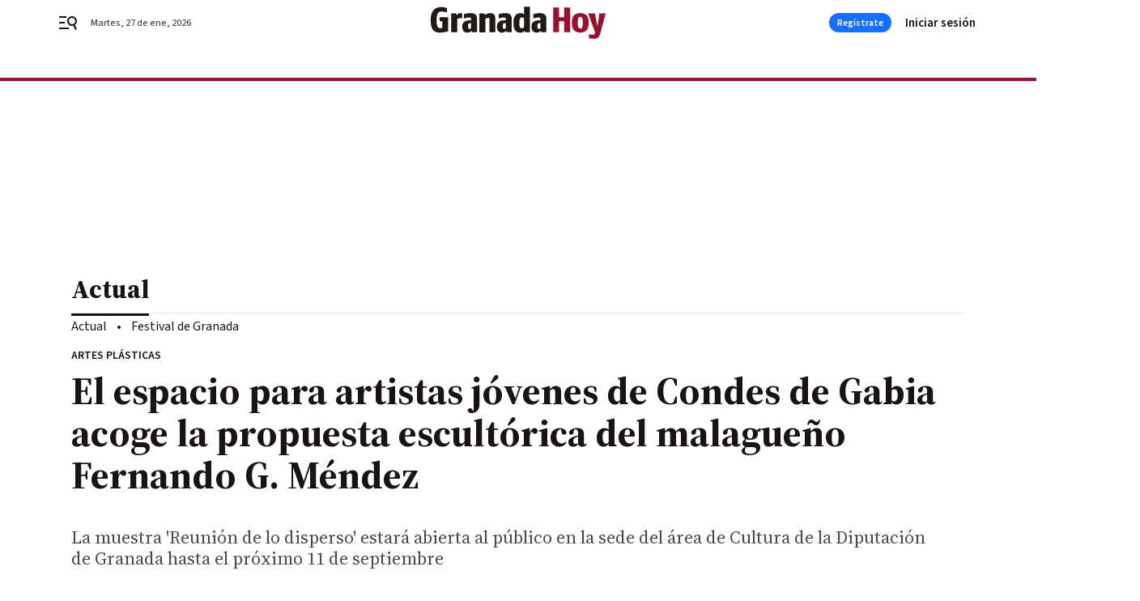

--- FILE ---
content_type: text/html; charset=UTF-8
request_url: https://www.granadahoy.com/ocio/Exposicion-Sala-Atico-escultura-Diputacion-Granada_0_1692431135.html
body_size: 38283
content:



<!doctype html>
<html lang="es">
<head>
    <!-- bbnx generated at 2026-01-27T19:04:47+01:00 -->
    <meta charset="UTF-8">
    <meta name="viewport" content="width=device-width, initial-scale=1.0">
    <meta http-equiv="X-UA-Compatible" content="ie=edge">
    <meta name="generator" content="BBT bCube NX">

    <link rel="preconnect" href="https://fonts.googleapis.com">
<link rel="preconnect" href="https://fonts.gstatic.com" crossorigin>
<link href="https://fonts.googleapis.com/css2?family=Source+Sans+3:ital,wght@0,200..900;1,200..900&family=Source+Serif+4:ital,opsz,wght@0,8..60,200..900;1,8..60,200..900&display=swap" rel="stylesheet">

    <link rel="preload" href="/granadahoy/vendor.h-9f04c90ba4f98b79ed48.js" as="script">
    <link rel="preload" href="/granadahoy/app.h-95654bfe6b65e8a6003d.js" as="script">
    <link rel="preload" href="/granadahoy/app.h-873f182109d707a5c3a3.css" as="style">

    <title>El espacio para artistas jóvenes de Condes de Gabia acoge la propuesta escultórica del malagueño Fernando G. Méndez</title>
    <meta name="description" content="La muestra &#039;Reunión de lo disperso&#039; estará abierta al público en la sede del área de Cultura de la Diputación de Granada hasta el próximo 11 de septiembre">            <link rel="canonical" href="https://www.granadahoy.com/ocio/Exposicion-Sala-Atico-escultura-Diputacion-Granada_0_1692431135.html">    
            
            <meta property="article:modified_time" content="2022-06-13T17:22:08+02:00">                    <meta property="article:published_time" content="2022-06-13T17:22:08+02:00">                    <meta property="article:section" content="Actual">                    <meta name="author" content="A. B.">                    <meta http-equiv="Content-Type" content="text/html; charset=UTF-8">                    <meta name="generator" content="BBT bCube NX">                    <meta name="keywords" content="Exposicion, Sala, Atico, escultura, Diputacion, Granada">                    <meta property="og:description" content="La muestra &#039;Reunión de lo disperso&#039; estará abierta al público en la sede del área de Cultura de la Diputación de Granada hasta el próximo 11 de septiembre">                    <meta property="og:image" content="https://static.grupojoly.com/clip/929b1083-0515-46f8-88e3-3b9621a88ca1_facebook-aspect-ratio_default_0.jpg">                    <meta property="og:image:height" content="628">                    <meta property="og:image:width" content="1200">                    <meta property="og:site_name" content="Granada Hoy">                    <meta property="og:title" content="El espacio para artistas jóvenes de Condes de Gabia acoge la propuesta escultórica del malagueño Fernando G. Méndez">                    <meta property="og:type" content="article">                    <meta property="og:url" content="https://www.granadahoy.com/ocio/Exposicion-Sala-Atico-escultura-Diputacion-Granada_0_1692431135.html">                    <meta name="publisher" content="Granada Hoy">                    <meta http-equiv="refresh" content="600">                    <meta name="robots" content="index,follow,max-image-preview:large">                    <meta name="twitter:card" content="summary_large_image">                    <meta name="twitter:description" content="La muestra &#039;Reunión de lo disperso&#039; estará abierta al público en la sede del área de Cultura de la Diputación de Granada hasta el próximo 11 de septiembre">                    <meta name="twitter:image" content="https://static.grupojoly.com/clip/929b1083-0515-46f8-88e3-3b9621a88ca1_twitter-aspect-ratio_default_0.jpg">                    <meta name="twitter:title" content="El espacio para artistas jóvenes de Condes de Gabia acoge la propuesta escultórica del malagueño Fernando G. Méndez">                    <link rel="shortcut icon" href="https://static.grupojoly.com/clip/2ffbd30a-88f4-4fad-91d9-16dbe65b35e5_source-aspect-ratio_default_0.jpg" type="image/x-icon">                    <link rel="apple-touch-icon" href="https://static.grupojoly.com/joly/public/file/2024/0918/09/app-launcher-granada.png">                    <link href="https://www.granadahoy.com/ocio/Exposicion-Sala-Atico-escultura-Diputacion-Granada_0_1692431135.amp.html" rel="amphtml">                    <meta property="mrf:canonical" content="https://www.granadahoy.com/ocio/Exposicion-Sala-Atico-escultura-Diputacion-Granada_0_1692431135.html">                    <meta property="mrf:authors" content="A. B.">                    <meta property="mrf:sections" content="Actual">                    <meta property="mrf:tags" content="noticia_id:7550974">                    <meta property="mrf:tags" content="fechapublicacion:20220613">                    <meta property="mrf:tags" content="lastmodify:">                    <meta property="mrf:tags" content="layout:noticias">                    <meta property="mrf:tags" content="accesstype:abierto">                    <meta property="mrf:tags" content="keywords:Exposicion;Sala;Atico;escultura;Diputacion;Granada">                    <meta property="mrf:tags" content="categoria:Actual">                    <meta property="mrf:tags" content="subcategoria:sinct">            
    
    <link rel="preconnect" href="https://static.grupojoly.com">
                                    <script type="application/ld+json">{"@context":"https:\/\/schema.org","@graph":[{"@context":"https:\/\/schema.org","@type":"NewsMediaOrganization","name":"Granada Hoy","url":"https:\/\/www.granadahoy.com","logo":{"@type":"ImageObject","url":"https:\/\/www.granadahoy.com\/static\/logos\/granadahoy.svg"},"sameAs":["https:\/\/www.facebook.com\/granadahoy\/","https:\/\/twitter.com\/granadahoy","https:\/\/www.instagram.com\/diariogranadahoy","https:\/\/www.youtube.com\/channel\/UCA9I6TSCxHK8dGvfmKNql9A"],"foundingDate":"2003-09-14T00:00:00+02:00","@id":"https:\/\/www.granadahoy.com#organization"},{"@context":"https:\/\/schema.org","@type":"BreadcrumbList","name":"El espacio para artistas j\u00f3venes de Condes de Gabia acoge la propuesta escult\u00f3rica del malague\u00f1o Fernando G. M\u00e9ndez","itemListElement":[{"@type":"ListItem","position":1,"item":{"@type":"CollectionPage","url":"https:\/\/www.granadahoy.com","name":"Granada Hoy","@id":"https:\/\/www.granadahoy.com"}},{"@type":"ListItem","position":2,"item":{"@type":"CollectionPage","url":"https:\/\/www.granadahoy.com\/ocio\/","name":"Actual","@id":"https:\/\/www.granadahoy.com\/ocio\/"}},{"@type":"ListItem","position":3,"item":{"@type":"WebPage","url":"https:\/\/www.granadahoy.com\/ocio\/Exposicion-Sala-Atico-escultura-Diputacion-Granada_0_1692431135.html","name":"El espacio para artistas j\u00f3venes de Condes de Gabia acoge la propuesta escult\u00f3rica del malague\u00f1o Fernando G. M\u00e9ndez","@id":"https:\/\/www.granadahoy.com\/ocio\/Exposicion-Sala-Atico-escultura-Diputacion-Granada_0_1692431135.html"}}],"@id":"https:\/\/www.granadahoy.com\/ocio\/Exposicion-Sala-Atico-escultura-Diputacion-Granada_0_1692431135.html#breadcrumb"},{"@context":"https:\/\/schema.org","@type":"NewsArticle","headline":"El espacio para artistas j\u00f3venes de Condes de Gabia acoge la propuesta escult\u00f3rica del malague\u00f1o Fernando G. M\u00e9ndez","url":"https:\/\/www.granadahoy.com:443\/ocio\/Exposicion-Sala-Atico-escultura-Diputacion-Granada_0_1692431135.html","image":[{"@type":"ImageObject","url":"https:\/\/static.grupojoly.com\/clip\/929b1083-0515-46f8-88e3-3b9621a88ca1_source-aspect-ratio_1600w_0.jpg","width":1600,"height":1068,"name":"El espacio para artistas j\u00f3venes de Condes de Gabia acoge la propuesta escult\u00f3rica del malague\u00f1o Fernando G. M\u00e9ndez"},{"@type":"ImageObject","url":"https:\/\/static.grupojoly.com\/clip\/66816771-ddef-4ec3-9b9b-f7ce6258ae1b_source-aspect-ratio_1600w_0.jpg","width":1600,"height":2329,"name":"1. Cartel-Fernando-G-M+\u00aendez_Sala-+\u00fctico-Junio"},{"@type":"ImageObject","url":"https:\/\/static.grupojoly.com\/clip\/f7eb3732-2d99-4cb5-b65f-7a9f8042f8d1_16-9-aspect-ratio_1600w_0.jpg","width":1600,"height":900,"name":"ExpoSalaA\u011btico_4"}],"datePublished":"2022-06-13T17:22:08+02:00","dateModified":"2022-06-13T17:22:08+02:00","publisher":{"@id":"https:\/\/www.granadahoy.com#organization"},"author":[{"@type":"Person","name":"A. B."}],"mainEntityOfPage":"https:\/\/www.granadahoy.com\/ocio\/Exposicion-Sala-Atico-escultura-Diputacion-Granada_0_1692431135.html","isAccessibleForFree":true,"articleSection":["Actual"],"articleBody":"La Sala \u00c1tico del Palacio de los Condes de Gabia, sede de la delegaci\u00f3n de Cultura y Memoria Hist\u00f3rica y Democr\u00e1tica de la Diputaci\u00f3n de Granada, acoge hasta el 11 de septiembre la exposici\u00f3n Reuni\u00f3n de lo disperso, del artista Fernando G. M\u00e9ndez. La vicepresidenta primera y diputada de Cultura, F\u00e1tima G\u00f3mez, ha visitado, junto al autor, la exposici\u00f3n, que est\u00e1 alojada en la sala dedicada a j\u00f3venes artistas, en el marco de la convocatoria destinada a creadores emergentes.  La muestra incluye una serie de trabajos escult\u00f3ricos en los que subyace el concepto matem\u00e1tico de periodicidad. En su obra est\u00e1 patente una idea modular, reproducible, reciclable y port\u00e1til de las cosas, emblemas quiz\u00e1 de cierta intuici\u00f3n circular del mundo como infinitud c\u00edclica y peri\u00f3dica. El autor entiende el arte como cristalizaci\u00f3n de una eterna expansi\u00f3n y contracci\u00f3n, de lo mutable y lo m\u00f3vil. Tambi\u00e9n trabaja con lo limitado para evocar lo ilimitado, mediante un pensamiento conc\u00e9ntrico.  Fernando G. M\u00e9ndez (Co\u00edn, M\u00e1laga, 1988) es licenciado en Bellas Artes por la Universidad de Granada. Destaca en su formaci\u00f3n el proyecto art\u00edstico desarrollado en Polonia durante la beca Erasmus. Cofundador de la pionera iniciativa TRN, ha participado en exposiciones individuales y colectivas.","wordCount":225,"name":"El espacio para artistas j\u00f3venes de Condes de Gabia acoge la propuesta escult\u00f3rica del malague\u00f1o Fernando G. M\u00e9ndez","description":"La muestra 'Reuni\u00f3n de lo disperso' estar\u00e1 abierta al p\u00fablico en la sede del \u00e1rea de Cultura de la Diputaci\u00f3n de Granada hasta el pr\u00f3ximo 11 de septiembre","keywords":[],"contentLocation":[{"@type":"Place","name":"Granada"}]}]}</script>
                <!-- New cookie policies (Marfeel) -->
<script type="text/javascript">
    if (!window.didomiConfig) {
        window.didomiConfig = {};
    }
    if (!window.didomiConfig.notice) {
        window.didomiConfig.notice = {};
    }
    if (!window.didomiConfig.app) {
        window.didomiConfig.app = {};
    }

    // time in seconds pay to reject should be valid. In this example, one day in seconds is 86400.
    window.didomiConfig.app.deniedConsentDuration = 86400;
    window.didomiConfig.notice.enable = false;
</script>
<!-- End New cookie policies (Marfeel) -->

<!-- Didomi CMP -->
<script async type="text/javascript">window.gdprAppliesGlobally=true;(function(){function a(e){if(!window.frames[e]){if(document.body&&document.body.firstChild){var t=document.body;var n=document.createElement("iframe");n.style.display="none";n.name=e;n.title=e;t.insertBefore(n,t.firstChild)}
    else{setTimeout(function(){a(e)},5)}}}function e(n,r,o,c,s){function e(e,t,n,a){if(typeof n!=="function"){return}if(!window[r]){window[r]=[]}var i=false;if(s){i=s(e,t,n)}if(!i){window[r].push({command:e,parameter:t,callback:n,version:a})}}e.stub=true;function t(a){if(!window[n]||window[n].stub!==true){return}if(!a.data){return}
        var i=typeof a.data==="string";var e;try{e=i?JSON.parse(a.data):a.data}catch(t){return}if(e[o]){var r=e[o];window[n](r.command,r.parameter,function(e,t){var n={};n[c]={returnValue:e,success:t,callId:r.callId};a.source.postMessage(i?JSON.stringify(n):n,"*")},r.version)}}
        if(typeof window[n]!=="function"){window[n]=e;if(window.addEventListener){window.addEventListener("message",t,false)}else{window.attachEvent("onmessage",t)}}}e("__tcfapi","__tcfapiBuffer","__tcfapiCall","__tcfapiReturn");a("__tcfapiLocator");(function(e){
        var t=document.createElement("script");t.id="spcloader";t.type="text/javascript";t.async=true;t.src="https://sdk.privacy-center.org/"+e+"/loader.js?target="+document.location.hostname;t.charset="utf-8";var n=document.getElementsByTagName("script")[0];n.parentNode.insertBefore(t,n)})("6e7011c3-735d-4a5c-b4d8-c8b97a71fd01")})();</script>
<!-- End Didomi CMP -->
                                    <script>
    window.adMap = {"networkCode":"","adUnitPath":"","segmentation":{"site":"","domain":"https:\/\/www.granadahoy.com","id":"7550974","type":"content","subtype":"noticias","language":"es","category":["Actual"],"tags":[],"authors":[],"geocont":""},"bannerTop":null,"bannerUnderHeader":{"type":"html","id":1000028,"slotType":"BANNER","minimumReservedHeightMobile":115,"minimumReservedHeightDesktop":265,"name":"Top, Int, Skin RC","active":true,"code":"<div id=\"top\" class=\"henneoHB\"><\/div>\n<div id=\"int\" class=\"henneoHB\"><\/div>\n<div id=\"skin\" class=\"henneoHB\"><\/div>"},"bannerFooter":null,"afterContent":null,"skyLeft":{"type":"html","id":1000027,"slotType":"SKY","minimumReservedHeightMobile":null,"minimumReservedHeightDesktop":600,"name":"Skyizda RC","active":true,"code":"<div id=\"skyizda\" class=\"henneoHB\"><\/div>"},"skyRight":{"type":"html","id":1000026,"slotType":"SKY","minimumReservedHeightMobile":null,"minimumReservedHeightDesktop":600,"name":"Skydcha RC","active":true,"code":"<div id=\"skydcha\" class=\"henneoHB\"><\/div>"},"outOfPage":null,"list":[{"index":3,"position":{"type":"html","id":1000058,"slotType":"RECTANGLE","minimumReservedHeightMobile":250,"minimumReservedHeightDesktop":450,"name":"Intext Contenidos Noticias GH","active":true,"code":"<div class=\"adv-intext\">\n<script>function a(r){try{for(;r.parent&&r!==r.parent;)r=r.parent;return r}catch(r){return null}}var n=a(window);if(n&&n.document&&n.document.body){var s=document.createElement(\"script\");s.setAttribute(\"data-gdpr-applies\", \"${gdpr}\");s.setAttribute(\"data-consent-string\", \"${gdpr_consent}\");s.src=\"https:\/\/static.sunmedia.tv\/integrations\/ab31bd4b-8504-478f-9cb5-f24e2f71b994\/ab31bd4b-8504-478f-9cb5-f24e2f71b994.js\",s.async=!0,n.document.body.appendChild(s)}<\/script> <\/script>\n<\/div>"}}],"vastUrl":"https:\/\/vast.sunmedia.tv\/df40fa1e-ea46-48aa-9f19-57533868f398?rnd=__timestamp__&gdpr=${gdpr}&gdpr_consent=${gdpr_consent}&referrerurl=__page-url__&rw=__player-width__&rh=__player-height__&cp.schain=${supply_chain}&t=${VALUE}","adMapName":"Admap Contenidos con columna derecha Desktop GH","underRecirculationBannerLeft":null,"underRecirculationBannerRight":null} || [];
    window.adMapMobile = {"networkCode":"","adUnitPath":"","segmentation":{"site":"","domain":"https:\/\/www.granadahoy.com","id":"7550974","type":"content","subtype":"noticias","language":"es","category":["Actual"],"tags":[],"authors":[],"geocont":""},"bannerTop":{"type":"html","id":1000024,"slotType":"BANNER","minimumReservedHeightMobile":115,"minimumReservedHeightDesktop":265,"name":"Top, Int RC","active":true,"code":"<div id=\"top\" class=\"henneoHB\"><\/div>\n<div id=\"int\" class=\"henneoHB\"><\/div>"},"bannerUnderHeader":null,"bannerFooter":null,"afterContent":null,"skyLeft":null,"skyRight":null,"outOfPage":null,"list":[{"index":3,"position":{"type":"html","id":1000013,"slotType":"RECTANGLE","minimumReservedHeightMobile":600,"minimumReservedHeightDesktop":600,"name":"Right1 RC","active":true,"code":"<div class=\"henneoHB henneoHB-right\" ><\/div>"}},{"index":6,"position":{"type":"html","id":1000058,"slotType":"RECTANGLE","minimumReservedHeightMobile":250,"minimumReservedHeightDesktop":450,"name":"Intext Contenidos Noticias GH","active":true,"code":"<div class=\"adv-intext\">\n<script>function a(r){try{for(;r.parent&&r!==r.parent;)r=r.parent;return r}catch(r){return null}}var n=a(window);if(n&&n.document&&n.document.body){var s=document.createElement(\"script\");s.setAttribute(\"data-gdpr-applies\", \"${gdpr}\");s.setAttribute(\"data-consent-string\", \"${gdpr_consent}\");s.src=\"https:\/\/static.sunmedia.tv\/integrations\/ab31bd4b-8504-478f-9cb5-f24e2f71b994\/ab31bd4b-8504-478f-9cb5-f24e2f71b994.js\",s.async=!0,n.document.body.appendChild(s)}<\/script> <\/script>\n<\/div>"}},{"index":10,"position":{"type":"html","id":1000014,"slotType":"RECTANGLE","minimumReservedHeightMobile":600,"minimumReservedHeightDesktop":600,"name":"Right2 RC","active":true,"code":"<div class=\"henneoHB henneoHB-right\" ><\/div>"}},{"index":14,"position":{"type":"html","id":1000015,"slotType":"RECTANGLE","minimumReservedHeightMobile":600,"minimumReservedHeightDesktop":600,"name":"Right3 RC","active":true,"code":"<div class=\"henneoHB henneoHB-right\" ><\/div>"}},{"index":18,"position":{"type":"html","id":1000016,"slotType":"RECTANGLE","minimumReservedHeightMobile":600,"minimumReservedHeightDesktop":600,"name":"Right4 RC","active":true,"code":"<div class=\"henneoHB henneoHB-right\" ><\/div>"}}],"vastUrl":"https:\/\/vast.sunmedia.tv\/df40fa1e-ea46-48aa-9f19-57533868f398?rnd=__timestamp__&gdpr=${gdpr}&gdpr_consent=${gdpr_consent}&referrerurl=__page-url__&rw=__player-width__&rh=__player-height__&cp.schain=${supply_chain}&t=${VALUE}","adMapName":"Admap Contenidos Mobile GH","underRecirculationBannerLeft":null,"underRecirculationBannerRight":null} || [];
</script>
                        
            <!-- Tag per site - Google Analytics -->

    
    <!-- Google Analytics -->
    <script>
        window.dataLayer = window.dataLayer || [];
        window.dataLayer.push({
                        'site': 'grh',                        'categoria': 'Actual',                        'subcategoria': '',                        'secundarias': '',                        'section': 'Actual',                        'platform': 'Desktop',                        'layout': 'noticias',                        'createdby': '',                        'titular': 'El-espacio-para-artistas-jóvenes-de-Condes-de-Gabia-acoge-la-propuesta-escultórica-del-malagueño-Fernando-G.-Méndez',                        'fechapublicacion': '20220613',                        'lastmodify': '',                        'keywords': 'Exposicion,Sala,Atico,escultura,Diputacion,Granada',                        'noticia_id': '7550974',                        'seotag': '',                        'title': 'El espacio para artistas jóvenes de Condes de Gabia acoge la propuesta escultórica del malagueño Fernando G. Méndez',                        'firma': 'A. B.',                        'media_id': '409',                        'author': '',                        'user': '',                        'image': 'https://static.grupojoly.com/clip/929b1083-0515-46f8-88e3-3b9621a88ca1_16-9-aspect-ratio_25p_0.jpg',                        'canonical': 'https://www.granadahoy.com/ocio/Exposicion-Sala-Atico-escultura-Diputacion-Granada_0_1692431135.html',                        'template': 'normal',                        'op_column': '',                        'fechadeactualizacion': '2022-06-13 17:22:09',                        'accesstype': 'abierto',                        'mediatype': 'imagen',                        'user_logged': '0',                        'user_id': '',                        'ga_id': '',                        'su': '',                        'kid': ''                    });
    </script>
    <script>
    function updateDataLayerPlatform() {
        const isMobile = detectMob();
        if (isMobile) {
            window.dataLayer.push({ 'platform': 'Mobile' });
        }
    }

    function detectMob() {
        const toMatch = [
            /Android/i,
            /webOS/i,
            /iPhone/i,
            /iPad/i,
            /iPod/i,
            /BlackBerry/i,
            /Windows Phone/i
        ];

        return toMatch.some((toMatchItem) => {
            return navigator.userAgent.match(toMatchItem);
        });
    }

    updateDataLayerPlatform();
    </script>

    <!-- Google Tag Manager -->
    <script>
    window.jolTagManagerId = "GTM-57FMMR";
    (function (w, d, s, l, i) {
        w[l] = w[l] || [];
        w[l].push({ 'gtm.start': new Date().getTime(), event: 'gtm.js' });
        const f = d.getElementsByTagName(s)[0],
            j = d.createElement(s),
            dl = l != 'dataLayer' ? '&l=' + l : '';
        j.src = 'https://www.googletagmanager.com/gtm.js?id=' + i + dl;
        j.async = 'true';
        f.parentNode.insertBefore(j, f);
    })(window, document, 'script', 'dataLayer', 'GTM-57FMMR');
    </script>
    <!-- End Google Tag Manager -->

<!-- Google Tag Manager (Alayans -> Addoor) - https://mgr.bitban.com/issues/129004 -->
<script>(function(w,d,s,l,i){w[l]=w[l]||[]; w[l].push({'gtm.start':new Date().getTime(), event:'gtm.js'});var f=d.getElementsByTagName(s)[0],j=d.createElement(s), dl=l!='dataLayer'?'&l='+l:'';j.async=true;j.src='https://www.googletagmanager.com/gtm.js?id='+i+dl;f.parentNode.insertBefore(j,f);
    })(window,document, 'script', 'dataLayer', 'GTM-P3BNRJ4L'); </script>
<!-- End Google Tag Manager -->
    
                        <style>
        #related-7550974 {
            display: none;
        }
    </style>
    <link rel="preload" href="/granadahoy/brick/hot-topics-joly-default-brick.h-7149aa2a336c4862a095.css" as="style"><link rel="preload" href="/granadahoy/brick/header-joly-default-brick.h-4972c2703dc6736c9dcb.css" as="style"><link rel="preload" href="/granadahoy/brick/footer-joly-default-brick.h-23081ad91b02830b2baf.css" as="style"><link rel='stylesheet' href='/granadahoy/brick/hot-topics-joly-default-brick.h-7149aa2a336c4862a095.css'><link rel='stylesheet' href='/granadahoy/brick/header-joly-default-brick.h-4972c2703dc6736c9dcb.css'><link rel='stylesheet' href='/granadahoy/brick/footer-joly-default-brick.h-23081ad91b02830b2baf.css'>

    <link rel="stylesheet" href="/granadahoy/app.h-873f182109d707a5c3a3.css">

                
                                
                    <!-- Seedtag Config -->

<script defer>

function getCookieForSeedtag(name) {
    const cookies = document.cookie.split(";");
    for (let cookie of cookies) {
        cookie = cookie.trim();
        if (cookie.startsWith(name + "=")) {
            try {
                return decodeURIComponent(cookie.substring(name.length + 1));
            } catch (e) {
                return "";
            }
        }
    }
    return "";
}

setTimeout(() => {
    const userSessionCookie = getCookieForSeedtag('nx-session-user');
    let isSubscriber = false;
    if (userSessionCookie) {
        try {
            const userData = JSON.parse(userSessionCookie);
            if (userData && userData.type && userData.type.toString() === '2') {
                isSubscriber = true;
            }
        } catch (e) {
            console.error("Integration Error: Error parsing user session cookie.", e);
        }
    }

    if (!isSubscriber) {
        !function(){window.hb_now=Date.now();var e=document.getElementsByTagName("script")[0],t="https://hb.20m.es/stable/config/grupojoly.com/desktop-mobile.min.js";
        window.location.search.match(/hb_test=true/)&&(t=t.replace("/stable/","/test/"));var n=document.createElement("script");n.async=!0,n.src=t,e.parentNode.insertBefore(n,e)}();
    }
}, 500);

</script>
<!-- Indigitall -->
<script defer type="text/javascript" src="/static/indigitall/sdk.min.js"></script>
<script defer type="text/javascript" src="/static/indigitall/worker.min.js"></script>
<!-- GFK -->

    
    <script defer type="text/javascript">
        var gfkS2sConf = {
            media: "GranadahoyWeb",
            url: "//es-config.sensic.net/s2s-web.js",
            type:     "WEB",
            logLevel: "none"
        };

        (function (w, d, c, s, id, v) {
            if (d.getElementById(id)) {
                return;
            }

            w.gfkS2sConf = c;
            w[id] = {};
            w[id].agents = [];
            var api = ["playStreamLive", "playStreamOnDemand", "stop", "skip", "screen", "volume", "impression"];
            w.gfks = (function () {
                function f(sA, e, cb) {
                    return function () {
                        sA.p = cb();
                        sA.queue.push({f: e, a: arguments});
                    };
                }
                function s(c, pId, cb) {
                    var sA = {queue: [], config: c, cb: cb, pId: pId};
                    for (var i = 0; i < api.length; i++) {
                        var e = api[i];
                        sA[e] = f(sA, e, cb);
                    }
                    return sA;
                }
                return s;
            }());
            w[id].getAgent = function (cb, pId) {
                var a = {
                    a: new w.gfks(c, pId || "", cb || function () {
                        return 0;
                    })
                };
                function g(a, e) {
                    return function () {
                        return a.a[e].apply(a.a, arguments);
                    }
                }
                for (var i = 0; i < api.length; i++) {
                    var e = api[i];
                    a[e] = g(a, e);
                }
                w[id].agents.push(a);
                return a;
            };

            var lJS = function (eId, url) {
                var tag = d.createElement(s);
                var el = d.getElementsByTagName(s)[0];
                tag.id = eId;
                tag.async = true;
                tag.type = 'text/javascript';
                tag.src = url;
                el.parentNode.insertBefore(tag, el);
            };

            if (c.hasOwnProperty(v)) {lJS(id + v, c[v]);}
            lJS(id, c.url);
        })(window, document, gfkS2sConf, 'script', 'gfkS2s', 'visUrl');
    </script>
    <script defer type="text/javascript">
        var agent = gfkS2s.getAgent();
        let c1 = window.location.hostname.replace("www.", "");
        let c2 = "homepage";
        if (window.location.pathname.length > 1) {
            c2 = window.location.pathname;
            if (window.location.pathname.lastIndexOf("/") > 0) {
                c2 = window.location.pathname.substring(1, window.location.pathname.lastIndexOf("/"));
            }
        }
        var customParams = {
            c1: c1,
            c2: c2
        }

        agent.impression("default", customParams);
    </script>
<!-- Marfeel head-->
<script defer type="text/javascript">
    function e(e){var t=!(arguments.length>1&&void 0!==arguments[1])||arguments[1],c=document.createElement("script");c.src=e,t?c.type="module":(c.async=!0,c.type="text/javascript",c.setAttribute("nomodule",""));var n=document.getElementsByTagName("script")[0];n.parentNode.insertBefore(c,n)}function t(t,c,n){var a,o,r;null!==(a=t.marfeel)&&void 0!==a||(t.marfeel={}),null!==(o=(r=t.marfeel).cmd)&&void 0!==o||(r.cmd=[]),t.marfeel.config=n,t.marfeel.config.accountId=c;var i="https://sdk.mrf.io/statics";e("".concat(i,"/marfeel-sdk.js?id=").concat(c),!0),e("".concat(i,"/marfeel-sdk.es5.js?id=").concat(c),!1)}!function(e,c){var n=arguments.length>2&&void 0!==arguments[2]?arguments[2]:{};t(e,c,n)}(window,3358,{} /*config*/);
</script>

<!-- Interstitial Adgage -->
    <script defer src="https://cdn.adkaora.space/grupojoly/generic/prod/adk-init.js" data-version="v3" type="text/javascript"></script>
<!-- Besocy head -->
<script>
(function(d,s,id,h,t){
    var js,r,djs = d.getElementsByTagName(s)[0];
    if (d.getElementById(id)) {return;}
    js = d.createElement('script');js.id =id;js.async=1;
    js.h=h;js.t=t;
    r=encodeURI(btoa(d.referrer));
    js.src="//"+h+"/pixel/js/"+t+"/"+r;
    djs.parentNode.insertBefore(js, djs);
}(document, 'script', 'dogtrack-pixel','joly.spxl.socy.es', 'JOLYOzD0eCrpfv'));
</script>
<!-- Besocy head -->

<script>
    function getCookie(name) {
        const cookies = document.cookie.split(";");
        for (let cookie of cookies) {
            cookie = cookie.trim();
            if (cookie.startsWith(name + "=")) {
                try {
                    return decodeURIComponent(cookie.substring(name.length + 1));
                } catch (e) {
                    return "";
                }
            }
        }
        return "";
    }

    let isSubscriber = false;
    const userSessionCookie = getCookie('nx-session-user');

    let parsedUserData = null;

    if (userSessionCookie) {
        try {
            const userData = JSON.parse(userSessionCookie);
            parsedUserData = userData;

            if (userData && userData.type && userData.type.toString() === '2') {
                isSubscriber = true;
            }

            document.addEventListener("DOMContentLoaded", function() {
                const headerbtnsubscription = document.getElementById('headerbtnsubscription');
                if (headerbtnsubscription) {
                    if (isSubscriber) {
                        headerbtnsubscription.style.display = 'none';
                    } else {
                        headerbtnsubscription.style.display = 'flex';
                    }
                }
            });
        } catch (e) {
            console.error("Integration Error: Error parsing user session cookie.", e);
        }
    }

        </script>
<!-- Permutive -->


        
<script defer type="text/javascript" src="https://cdns.gigya.com/js/gigya.js?apiKey=3_xnGDOKQhlk3AWEjt52tCmRrZVTZ1lkV38S2Uw4B591rLt7tBR946DRiqNdGtbWqD">
    {
        'lang': 'es',
        'sessionExpiration': 2592000,
    }
</script>
        
    <style>@media all and (max-width: 768px) {#id-bannerTop { min-height: 115px; }} </style>
<style>@media all and (min-width: 769px) {#id-bannerUnderHeader { min-height: 265px; }} </style>
<style>@media all and (min-width: 1100px) {#id-1000058-advertising--desktop { min-height: 486px; }} </style>
<style>@media all and (max-width: 1099px) {#id-1000013-advertising--mobile { min-height: 636px; }} </style>
<style>@media all and (max-width: 1099px) {#id-1000058-advertising--mobile { min-height: 286px; }} </style>

    <script>
    function getCookie(name) {
        const cookies = document.cookie.split(";");
        for (let cookie of cookies) {
            cookie = cookie.trim();
            if (cookie.startsWith(name + "=")) {
                try {
                    return decodeURIComponent(cookie.substring(name.length + 1));
                } catch (e) {
                    return "";
                }
            }
        }
        return "";
    }
    let isSubscriberCaseAdWall = false;
    const userSessionCookie = getCookie('nx-session-user');
    if (userSessionCookie) {
        try {
            const userData = JSON.parse(userSessionCookie);
            if (userData && userData.type && userData.type.toString() === '2') {
                isSubscriberCaseAdWall = true;
            }
        } catch (e) {
            console.error("Integration Error: Error parsing user session cookie.", e);
        }
    }
    window.yieldMasterCmd = window.yieldMasterCmd || [];
    window.yieldMasterCmd.push(function() { window.yieldMaster.init({ pageVersionAutodetect: true, enableAdUnits: isSubscriberCaseAdWall ? [] : ['GDH_ADWALL'] }); });
</script>
</head>


<body class="web-mode granadahoy  sky-grid sky-grid-content">

  
      <!-- Global site tag (gtag.js) - Google Analytics -->

    <!-- Google Tag Manager (noscript) -->
    <noscript><iframe src="https://www.googletagmanager.com/ns.html?id=GTM-57FMMR"
                      height="0" width="0" style="display:none;visibility:hidden"></iframe></noscript>
    <!-- End Google Tag Manager (noscript) -->
  
        
            <!-- Begin comScore Tag -->
        <script>
            var _comscore = _comscore || [];
            _comscore.push({ c1: "2", c2: "14621244" });
            (function() {
                var s = document.createElement("script"), el = document.getElementsByTagName("script")[0]; s.async = true;
                s.src = "https://sb.scorecardresearch.com/cs/14621244/beacon.js";
                el.parentNode.insertBefore(s, el);
            })();
        </script>
        <noscript>
            <img src="https://sb.scorecardresearch.com/p?c1=2&c2=14621244&cv=3.6&cj=1" alt="comScore">
        </noscript>
        <!-- End comScore Tag -->
    
  
  
<div id="app">
    <page-variables :content-id="7550974"                    :running-in-showroom="false"
                    :site-url="&quot;https:\/\/www.granadahoy.com&quot;"
                    :site="{&quot;id&quot;:18,&quot;name&quot;:&quot;Granada Hoy&quot;,&quot;alias&quot;:&quot;granadahoy&quot;,&quot;url&quot;:&quot;https:\/\/www.granadahoy.com&quot;,&quot;staticUrl&quot;:null,&quot;scheme&quot;:&quot;https&quot;,&quot;mediaId&quot;:8}"
                    :preview="false"
                    :feature-flags="{&quot;CmsAuditLog.enabled&quot;:true,&quot;ManualContentIdInBoardsAndComposition.enabled&quot;:true,&quot;ShowLanguageToolFAB.Enabled&quot;:true}"></page-variables>
                                            <nx-paywall-manager :content-id="7550974"></nx-paywall-manager>
            <nx-paywall-version-testing></nx-paywall-version-testing>
            
            
                        <aside id="id-bannerTop" data-ad-type="bannerTop">
                <nx-advertising-position type="bannerTop"></nx-advertising-position>
            </aside>
            
            
            
        
            <div class="top_container">
                        <nav aria-label="Saltar al contenido">
                <a href="#content-body" tabindex="0" class="sr-only gl-accessibility">Ir al contenido</a>
            </nav>
            
                                            
                

            
                                            
                
<nx-header-joly-default inline-template>
    <header class="bbnx-header granadahoy   "
            :class="{
            'sticky': this.headerSticky,
            'stickeable': this.headerStickable,
            'open_menu': this.openMenu,
            'open_search': this.openSearch }">
        <div class="bbnx-header-wrapper">
            <button class="burger"
                    aria-expanded="false"
                    @click.stop="toggleMenu"
                    aria-label="header.menu.open">
                <span class="sr-only">header.menu.open</span>
                <svg width="24" height="24" viewBox="0 0 24 24" fill="none" xmlns="http://www.w3.org/2000/svg">
<path fill-rule="evenodd" clip-rule="evenodd" d="M10 4H1V6H10V4ZM13 18H1V20H13V18ZM1 11H8V13H1V11ZM22.6453 12.0163C23.7635 8.89772 22.15 5.46926 19.0388 4.35308C15.9275 3.23699 12.4933 4.85461 11.3627 7.96875C10.2322 11.0829 11.8322 14.5178 14.939 15.6462C16.1126 16.0666 17.3318 16.0999 18.4569 15.8118L20.8806 21L22.9881 20.0095L20.5604 14.812C21.4838 14.1292 22.2237 13.1761 22.6453 12.0163ZM13.3081 8.64794C14.061 6.60972 16.3173 5.56022 18.3531 6.30143C20.3991 7.05629 21.4422 9.32957 20.6794 11.3795L20.6208 11.5266C19.8047 13.463 17.6031 14.4318 15.6213 13.6973C13.5898 12.9445 12.5552 10.6862 13.3081 8.64794Z" fill="#1A1813"/>
</svg>

            </button>
            <span class="register-date register-date--xl A-100-500-500-N" v-text="dateTimeNow"></span>
                        <a href="/" class="logo" title="Ir a Granada Hoy">
                                                            <svg width="400" height="74" viewBox="0 0 400 74" fill="none" xmlns="http://www.w3.org/2000/svg">
<path d="M318.641 58.963H305.106V33.8043H293.613V58.963H280.077V2.1353H293.613V24.4829H305.106V2.1353H318.641V58.9687M361.17 37.1301C361.17 55.7786 351.849 59.6078 341.888 59.6078C331.928 59.6078 322.606 55.524 322.606 37.1301C322.606 18.7362 331.803 15.1615 341.888 15.1615C351.724 15.0314 361.046 18.8663 361.17 37.1301ZM347.635 37.1301C347.635 25.7612 345.972 23.7193 341.888 23.7193C338.059 23.7193 336.142 26.0157 336.142 37.1301C336.142 48.2445 338.568 50.5409 341.888 50.5409C345.209 50.5409 347.635 48.4991 347.635 37.1301ZM399.994 15.8006L387.353 62.1587C384.672 71.8648 380.328 73.5277 372.285 73.5277C368.834 73.5277 365.26 73.2732 361.815 72.7641L361.685 63.4427C361.685 63.4427 368.071 64.2063 370.882 64.2063C373.308 64.2063 374.332 63.8217 374.971 61.3952L375.611 58.7141L359.903 15.8006H375.356L381.227 45.4277L385.571 15.6706L400 15.8006H399.994Z" fill="#981230"/>
<path d="M39.9723 56.7911C39.9723 56.7911 29.6271 59.6022 21.8385 59.6022C13.1563 59.6022 0 59.0931 0 31.1233C0 4.9408 14.8136 1.36609 24.7798 1.36609C32.8229 1.36609 37.4213 3.92269 37.4213 3.92269V13.7531C33.3376 12.3504 28.9936 11.4567 24.6497 11.4567C18.3939 11.4567 13.5409 14.6468 13.5409 31.3778C13.5409 48.1088 18.1394 49.7661 22.0987 49.7661C23.6316 49.6416 25.1644 49.5116 26.6972 49.1269V33.7987H21.205L20.3114 24.4773H39.9779V56.7854M72.0315 27.4128C70.2442 26.7737 68.3268 26.5192 66.5394 26.5192C64.3674 26.5192 62.3255 27.1583 60.6626 28.4366V58.9574H47.1274V15.9251H57.9816L59.899 20.3935C59.899 20.3935 61.6864 15.1559 67.5632 15.1559C69.096 15.1559 70.7533 15.4104 72.1617 15.9195L72.0315 27.4128ZM94.7638 58.8273L92.7219 55.6372C90.8044 58.1938 87.7388 59.5965 84.6788 59.721C79.6957 59.721 72.1617 58.3182 72.1617 45.8011C72.1617 33.284 82.7613 31.6267 88.3836 31.6267H92.473V28.6911C92.473 26.2646 91.4492 25.1164 88.0046 25.1164C83.7908 25.1164 76.1266 27.4128 76.1266 27.4128V17.5767C76.1266 17.5767 83.4062 15.1502 90.8158 15.1502C99.498 15.1502 106.014 17.5767 106.014 28.1764V58.8273H94.7638ZM92.4674 38.0125L89.9108 38.1426C86.5906 38.2727 85.4424 39.6754 85.4424 45.292C85.4424 49.8905 86.7207 51.1688 88.7626 51.1688C90.0409 51.0387 91.3192 50.5297 92.4674 49.7661V38.0125ZM147.638 58.9574H134.103V29.3303C134.103 26.6492 133.594 25.88 131.422 25.88C128.61 25.88 125.036 27.9219 125.036 27.9219V59.0818H111.24V15.9251H121.97L124.527 19.2453C127.847 16.6887 131.936 15.1559 136.275 15.1559C143.554 15.1559 147.513 18.7306 147.513 26.5248L147.643 58.963L147.638 58.9574ZM185.184 58.8273H173.945L171.903 55.6372C169.985 58.1938 166.92 59.5965 163.854 59.721C158.871 59.721 151.337 58.3182 151.337 45.8011C151.337 33.284 161.937 31.6267 167.553 31.6267H171.767V28.6911C171.767 26.2646 170.743 25.1164 167.299 25.1164C163.085 25.1164 155.421 27.4128 155.421 27.4128V17.5767C155.421 17.5767 162.7 15.1502 170.11 15.1502C178.792 15.1502 185.308 17.5767 185.308 28.1764L185.178 58.8273H185.184ZM171.648 38.0125L169.092 38.1426C165.772 38.2727 164.623 39.6754 164.623 45.292C164.623 49.8905 165.902 51.1688 167.944 51.1688C169.346 51.0387 170.625 50.5297 171.648 49.7661V38.0125ZM226.949 58.8273H216.095L214.307 55.8917C211.881 58.4483 208.431 59.8511 204.986 59.721C199.109 59.721 189.149 58.4427 189.149 37.4978C189.149 16.553 200.772 15.2747 206.264 15.2747C208.821 15.2747 211.242 16.0382 213.289 17.4466V0.472412H226.824L226.955 58.833L226.949 58.8273ZM213.414 47.9731V26.259C212.011 25.4954 210.478 25.1108 208.945 25.1108C205.116 25.1108 202.689 26.3891 202.689 37.4978C202.689 48.6066 204.986 49.8849 208.306 49.8849C210.224 49.6303 212.011 48.9912 213.414 47.9674V47.9731ZM253.007 58.9574L250.965 55.6372C249.048 58.1938 245.988 59.5965 242.922 59.721C237.939 59.721 230.405 58.3182 230.405 45.8011C230.405 33.284 241.005 31.6267 246.627 31.6267H250.841V28.6911C250.841 26.2646 249.817 25.1164 246.372 25.1164C242.158 25.1164 234.494 27.4128 234.494 27.4128V17.5767C234.494 17.5767 241.774 15.1502 249.183 15.1502C257.866 15.1502 264.382 17.5767 264.382 28.1764L264.251 58.9574H253.007ZM250.711 38.0125L248.154 38.1426C244.834 38.2727 243.686 39.6754 243.686 45.292C243.686 49.8905 244.964 51.1688 247.006 51.1688C248.284 51.0387 249.562 50.5297 250.711 49.7661V38.0125Z" fill="#211915"/>
</svg>

                                                    </a>
                            <ul class="navigation">
                                            <li class="navigation-item">
                                                            <a class="navigation-item-title A-200-700-500-C" title="Granada"
                                   href="https://www.granadahoy.com/granada/"
                                                                      rel="noreferrer">
                                   Granada
                                                                   </a>
                                                                                </li>
                                            <li class="navigation-item">
                                                            <a class="navigation-item-title A-200-700-500-C" title="Provincia"
                                   href="https://www.granadahoy.com/provincia/"
                                                                      rel="noreferrer">
                                   Provincia
                                                                          <span class="navigation-item-icon"><svg height="5" viewBox="0 0 10 5" width="10" xmlns="http://www.w3.org/2000/svg"><path d="m0 0 5 5 5-5z"/></svg>
</span>
                                                                   </a>
                                                                                        <ul class="navigation-item-children" aria-expanded="true">
                                                                            <li>
                                                                                            <a class="navigation-item-children-title A-200-300-500-N"
                                                   title="Costa Tropical"
                                                   href="https://www.granadahoy.com/costa_tropical/"
                                                                                                       rel="noreferrer">
                                                   Costa Tropical
                                                </a>
                                                                                    </li>
                                                                            <li>
                                                                                            <a class="navigation-item-children-title A-200-300-500-N"
                                                   title="Sierra Nevada"
                                                   href="https://www.granadahoy.com/sierra_nevada/"
                                                                                                       rel="noreferrer">
                                                   Sierra Nevada
                                                </a>
                                                                                    </li>
                                                                    </ul>
                                                    </li>
                                            <li class="navigation-item">
                                                            <a class="navigation-item-title A-200-700-500-C" title="Vivir"
                                   href="https://www.granadahoy.com/vivir/"
                                                                      rel="noreferrer">
                                   Vivir
                                                                   </a>
                                                                                </li>
                                            <li class="navigation-item">
                                                            <a class="navigation-item-title A-200-700-500-C" title="Andalucía"
                                   href="https://www.granadahoy.com/andalucia/"
                                                                      rel="noreferrer">
                                   Andalucía
                                                                          <span class="navigation-item-icon"><svg height="5" viewBox="0 0 10 5" width="10" xmlns="http://www.w3.org/2000/svg"><path d="m0 0 5 5 5-5z"/></svg>
</span>
                                                                   </a>
                                                                                        <ul class="navigation-item-children" aria-expanded="true">
                                                                            <li>
                                                                                            <a class="navigation-item-children-title A-200-300-500-N"
                                                   title="Almería"
                                                   href="https://www.diariodealmeria.es/almeria/"
                                                   target="_blank"                                                    rel="noreferrer">
                                                   Almería
                                                </a>
                                                                                    </li>
                                                                            <li>
                                                                                            <a class="navigation-item-children-title A-200-300-500-N"
                                                   title="Cádiz"
                                                   href="https://www.diariodecadiz.es/cadiz/"
                                                   target="_blank"                                                    rel="noreferrer">
                                                   Cádiz
                                                </a>
                                                                                    </li>
                                                                            <li>
                                                                                            <a class="navigation-item-children-title A-200-300-500-N"
                                                   title="Córdoba"
                                                   href="https://www.eldiadecordoba.es/cordoba/"
                                                   target="_blank"                                                    rel="noreferrer">
                                                   Córdoba
                                                </a>
                                                                                    </li>
                                                                            <li>
                                                                                            <a class="navigation-item-children-title A-200-300-500-N"
                                                   title="Granada"
                                                   href="https://www.granadahoy.com/granada/"
                                                                                                       rel="noreferrer">
                                                   Granada
                                                </a>
                                                                                    </li>
                                                                            <li>
                                                                                            <a class="navigation-item-children-title A-200-300-500-N"
                                                   title="Huelva"
                                                   href="https://www.huelvainformacion.es/huelva/"
                                                   target="_blank"                                                    rel="noreferrer">
                                                   Huelva
                                                </a>
                                                                                    </li>
                                                                            <li>
                                                                                            <a class="navigation-item-children-title A-200-300-500-N"
                                                   title="Jaén"
                                                   href="https://www.jaenhoy.es/jaen/"
                                                   target="_blank"                                                    rel="noreferrer">
                                                   Jaén
                                                </a>
                                                                                    </li>
                                                                            <li>
                                                                                            <a class="navigation-item-children-title A-200-300-500-N"
                                                   title="Málaga"
                                                   href="https://www.malagahoy.es/malaga/"
                                                   target="_blank"                                                    rel="noreferrer">
                                                   Málaga
                                                </a>
                                                                                    </li>
                                                                            <li>
                                                                                            <a class="navigation-item-children-title A-200-300-500-N"
                                                   title="Sevilla"
                                                   href="https://www.diariodesevilla.es/sevilla/"
                                                   target="_blank"                                                    rel="noreferrer">
                                                   Sevilla
                                                </a>
                                                                                    </li>
                                                                    </ul>
                                                    </li>
                                            <li class="navigation-item">
                                                            <a class="navigation-item-title A-200-700-500-C" title="Economía"
                                   href="https://www.granadahoy.com/economia/"
                                                                      rel="noreferrer">
                                   Economía
                                                                   </a>
                                                                                </li>
                                            <li class="navigation-item">
                                                            <a class="navigation-item-title A-200-700-500-C" title="Actual"
                                   href="https://www.granadahoy.com/ocio/"
                                                                      rel="noreferrer">
                                   Actual
                                                                          <span class="navigation-item-icon"><svg height="5" viewBox="0 0 10 5" width="10" xmlns="http://www.w3.org/2000/svg"><path d="m0 0 5 5 5-5z"/></svg>
</span>
                                                                   </a>
                                                                                        <ul class="navigation-item-children" aria-expanded="true">
                                                                            <li>
                                                                                            <a class="navigation-item-children-title A-200-300-500-N"
                                                   title="Festival de Granada"
                                                   href="https://www.granadahoy.com/festival_internacional_de_musica_y_danza/"
                                                                                                       rel="noreferrer">
                                                   Festival de Granada
                                                </a>
                                                                                    </li>
                                                                    </ul>
                                                    </li>
                                            <li class="navigation-item">
                                                            <a class="navigation-item-title A-200-700-500-C" title="Sociedad"
                                   href="https://www.granadahoy.com/sociedad/"
                                                                      rel="noreferrer">
                                   Sociedad
                                                                          <span class="navigation-item-icon"><svg height="5" viewBox="0 0 10 5" width="10" xmlns="http://www.w3.org/2000/svg"><path d="m0 0 5 5 5-5z"/></svg>
</span>
                                                                   </a>
                                                                                        <ul class="navigation-item-children" aria-expanded="true">
                                                                            <li>
                                                                                            <a class="navigation-item-children-title A-200-300-500-N"
                                                   title="Salud"
                                                   href="https://www.granadahoy.com/salud/"
                                                                                                       rel="noreferrer">
                                                   Salud
                                                </a>
                                                                                    </li>
                                                                            <li>
                                                                                            <a class="navigation-item-children-title A-200-300-500-N"
                                                   title="Medio Ambiente"
                                                   href="https://www.granadahoy.com/medio-ambiente/"
                                                                                                       rel="noreferrer">
                                                   Medio Ambiente
                                                </a>
                                                                                    </li>
                                                                            <li>
                                                                                            <a class="navigation-item-children-title A-200-300-500-N"
                                                   title="Motor"
                                                   href="https://www.granadahoy.com/motor/"
                                                                                                       rel="noreferrer">
                                                   Motor
                                                </a>
                                                                                    </li>
                                                                            <li>
                                                                                            <a class="navigation-item-children-title A-200-300-500-N"
                                                   title="Tecnología y Ciencia"
                                                   href="https://www.granadahoy.com/tecnologia/"
                                                                                                       rel="noreferrer">
                                                   Tecnología y Ciencia
                                                </a>
                                                                                    </li>
                                                                            <li>
                                                                                            <a class="navigation-item-children-title A-200-300-500-N"
                                                   title="De compras"
                                                   href="https://www.diariodesevilla.es/de_compras/"
                                                                                                       rel="noreferrer">
                                                   De compras
                                                </a>
                                                                                    </li>
                                                                    </ul>
                                                    </li>
                                            <li class="navigation-item">
                                                            <a class="navigation-item-title A-200-700-500-C" title="Deportes"
                                   href="https://www.granadahoy.com/deportes/"
                                                                      rel="noreferrer">
                                   Deportes
                                                                          <span class="navigation-item-icon"><svg height="5" viewBox="0 0 10 5" width="10" xmlns="http://www.w3.org/2000/svg"><path d="m0 0 5 5 5-5z"/></svg>
</span>
                                                                   </a>
                                                                                        <ul class="navigation-item-children" aria-expanded="true">
                                                                            <li>
                                                                                            <a class="navigation-item-children-title A-200-300-500-N"
                                                   title="Granada CF"
                                                   href="https://www.granadahoy.com/granadacf/"
                                                                                                       rel="noreferrer">
                                                   Granada CF
                                                </a>
                                                                                    </li>
                                                                            <li>
                                                                                            <a class="navigation-item-children-title A-200-300-500-N"
                                                   title="Covirán Granada"
                                                   href="https://www.granadahoy.com/coviran-granada/"
                                                                                                       rel="noreferrer">
                                                   Covirán Granada
                                                </a>
                                                                                    </li>
                                                                    </ul>
                                                    </li>
                                            <li class="navigation-item">
                                                            <a class="navigation-item-title A-200-700-500-C" title="Opinión"
                                   href="https://www.granadahoy.com/opinion/"
                                                                      rel="noreferrer">
                                   Opinión
                                                                          <span class="navigation-item-icon"><svg height="5" viewBox="0 0 10 5" width="10" xmlns="http://www.w3.org/2000/svg"><path d="m0 0 5 5 5-5z"/></svg>
</span>
                                                                   </a>
                                                                                        <ul class="navigation-item-children" aria-expanded="true">
                                                                            <li>
                                                                                            <a class="navigation-item-children-title A-200-300-500-N"
                                                   title="Editorial"
                                                   href="https://www.granadahoy.com/opinion/editorial/"
                                                                                                       rel="noreferrer">
                                                   Editorial
                                                </a>
                                                                                    </li>
                                                                            <li>
                                                                                            <a class="navigation-item-children-title A-200-300-500-N"
                                                   title="Artículos"
                                                   href="https://www.granadahoy.com/opinion/articulos/"
                                                                                                       rel="noreferrer">
                                                   Artículos
                                                </a>
                                                                                    </li>
                                                                            <li>
                                                                                            <a class="navigation-item-children-title A-200-300-500-N"
                                                   title="Tribuna"
                                                   href="https://www.granadahoy.com/opinion/tribuna/"
                                                                                                       rel="noreferrer">
                                                   Tribuna
                                                </a>
                                                                                    </li>
                                                                            <li>
                                                                                            <a class="navigation-item-children-title A-200-300-500-N"
                                                   title="Análisis"
                                                   href="https://www.granadahoy.com/opinion/analisis/"
                                                                                                       rel="noreferrer">
                                                   Análisis
                                                </a>
                                                                                    </li>
                                                                    </ul>
                                                    </li>
                                    </ul>
            
            <nx-header-user-button v-if="webHasUsers"
                                   site-url="https://www.granadahoy.com"
                                   class="user  header-user-button--right">
            </nx-header-user-button>
            <div class="register">
                <span v-if="!currentUser" class="register-date register-date--xs A-100-500-500-N" v-text="dateTimeNow"></span>

                                    <button v-cloak v-if="!currentUser && webHasUsers && viewButtonRegister" class="register-button A-100-700-500-N"
                            @click="goToRegister">Regístrate</button>
                            </div>
        </div>

        <div class="burger-menu">
            <div class="burger-menu-header">
                <button class="burger-menu-header--close"
                        aria-expanded="false"
                        @click="closeMenuAndSearch"
                        aria-label="Cerrar navegación">
                    <svg height="10" viewBox="0 0 12 10" width="12" xmlns="http://www.w3.org/2000/svg"><path d="m17 8.00714286-1.0071429-1.00714286-3.9928571 3.9928571-3.99285714-3.9928571-1.00714286 1.00714286 3.9928571 3.99285714-3.9928571 3.9928571 1.00714286 1.0071429 3.99285714-3.9928571 3.9928571 3.9928571 1.0071429-1.0071429-3.9928571-3.9928571z" transform="translate(-6 -7)"/></svg>
                </button>
                <a href="/" class="burger-menu-header--logo"
                   aria-hidden="true">
                                            <svg width="400" height="74" viewBox="0 0 400 74" fill="none" xmlns="http://www.w3.org/2000/svg">
<path d="M318.641 58.963H305.106V33.8043H293.613V58.963H280.077V2.1353H293.613V24.4829H305.106V2.1353H318.641V58.9687M361.17 37.1301C361.17 55.7786 351.849 59.6078 341.888 59.6078C331.928 59.6078 322.606 55.524 322.606 37.1301C322.606 18.7362 331.803 15.1615 341.888 15.1615C351.724 15.0314 361.046 18.8663 361.17 37.1301ZM347.635 37.1301C347.635 25.7612 345.972 23.7193 341.888 23.7193C338.059 23.7193 336.142 26.0157 336.142 37.1301C336.142 48.2445 338.568 50.5409 341.888 50.5409C345.209 50.5409 347.635 48.4991 347.635 37.1301ZM399.994 15.8006L387.353 62.1587C384.672 71.8648 380.328 73.5277 372.285 73.5277C368.834 73.5277 365.26 73.2732 361.815 72.7641L361.685 63.4427C361.685 63.4427 368.071 64.2063 370.882 64.2063C373.308 64.2063 374.332 63.8217 374.971 61.3952L375.611 58.7141L359.903 15.8006H375.356L381.227 45.4277L385.571 15.6706L400 15.8006H399.994Z" fill="#981230"/>
<path d="M39.9723 56.7911C39.9723 56.7911 29.6271 59.6022 21.8385 59.6022C13.1563 59.6022 0 59.0931 0 31.1233C0 4.9408 14.8136 1.36609 24.7798 1.36609C32.8229 1.36609 37.4213 3.92269 37.4213 3.92269V13.7531C33.3376 12.3504 28.9936 11.4567 24.6497 11.4567C18.3939 11.4567 13.5409 14.6468 13.5409 31.3778C13.5409 48.1088 18.1394 49.7661 22.0987 49.7661C23.6316 49.6416 25.1644 49.5116 26.6972 49.1269V33.7987H21.205L20.3114 24.4773H39.9779V56.7854M72.0315 27.4128C70.2442 26.7737 68.3268 26.5192 66.5394 26.5192C64.3674 26.5192 62.3255 27.1583 60.6626 28.4366V58.9574H47.1274V15.9251H57.9816L59.899 20.3935C59.899 20.3935 61.6864 15.1559 67.5632 15.1559C69.096 15.1559 70.7533 15.4104 72.1617 15.9195L72.0315 27.4128ZM94.7638 58.8273L92.7219 55.6372C90.8044 58.1938 87.7388 59.5965 84.6788 59.721C79.6957 59.721 72.1617 58.3182 72.1617 45.8011C72.1617 33.284 82.7613 31.6267 88.3836 31.6267H92.473V28.6911C92.473 26.2646 91.4492 25.1164 88.0046 25.1164C83.7908 25.1164 76.1266 27.4128 76.1266 27.4128V17.5767C76.1266 17.5767 83.4062 15.1502 90.8158 15.1502C99.498 15.1502 106.014 17.5767 106.014 28.1764V58.8273H94.7638ZM92.4674 38.0125L89.9108 38.1426C86.5906 38.2727 85.4424 39.6754 85.4424 45.292C85.4424 49.8905 86.7207 51.1688 88.7626 51.1688C90.0409 51.0387 91.3192 50.5297 92.4674 49.7661V38.0125ZM147.638 58.9574H134.103V29.3303C134.103 26.6492 133.594 25.88 131.422 25.88C128.61 25.88 125.036 27.9219 125.036 27.9219V59.0818H111.24V15.9251H121.97L124.527 19.2453C127.847 16.6887 131.936 15.1559 136.275 15.1559C143.554 15.1559 147.513 18.7306 147.513 26.5248L147.643 58.963L147.638 58.9574ZM185.184 58.8273H173.945L171.903 55.6372C169.985 58.1938 166.92 59.5965 163.854 59.721C158.871 59.721 151.337 58.3182 151.337 45.8011C151.337 33.284 161.937 31.6267 167.553 31.6267H171.767V28.6911C171.767 26.2646 170.743 25.1164 167.299 25.1164C163.085 25.1164 155.421 27.4128 155.421 27.4128V17.5767C155.421 17.5767 162.7 15.1502 170.11 15.1502C178.792 15.1502 185.308 17.5767 185.308 28.1764L185.178 58.8273H185.184ZM171.648 38.0125L169.092 38.1426C165.772 38.2727 164.623 39.6754 164.623 45.292C164.623 49.8905 165.902 51.1688 167.944 51.1688C169.346 51.0387 170.625 50.5297 171.648 49.7661V38.0125ZM226.949 58.8273H216.095L214.307 55.8917C211.881 58.4483 208.431 59.8511 204.986 59.721C199.109 59.721 189.149 58.4427 189.149 37.4978C189.149 16.553 200.772 15.2747 206.264 15.2747C208.821 15.2747 211.242 16.0382 213.289 17.4466V0.472412H226.824L226.955 58.833L226.949 58.8273ZM213.414 47.9731V26.259C212.011 25.4954 210.478 25.1108 208.945 25.1108C205.116 25.1108 202.689 26.3891 202.689 37.4978C202.689 48.6066 204.986 49.8849 208.306 49.8849C210.224 49.6303 212.011 48.9912 213.414 47.9674V47.9731ZM253.007 58.9574L250.965 55.6372C249.048 58.1938 245.988 59.5965 242.922 59.721C237.939 59.721 230.405 58.3182 230.405 45.8011C230.405 33.284 241.005 31.6267 246.627 31.6267H250.841V28.6911C250.841 26.2646 249.817 25.1164 246.372 25.1164C242.158 25.1164 234.494 27.4128 234.494 27.4128V17.5767C234.494 17.5767 241.774 15.1502 249.183 15.1502C257.866 15.1502 264.382 17.5767 264.382 28.1764L264.251 58.9574H253.007ZM250.711 38.0125L248.154 38.1426C244.834 38.2727 243.686 39.6754 243.686 45.292C243.686 49.8905 244.964 51.1688 247.006 51.1688C248.284 51.0387 249.562 50.5297 250.711 49.7661V38.0125Z" fill="#211915"/>
</svg>

                                    </a>
                <button class="burger-menu-header--search"
                        aria-expanded="false"
                        @click="toggleSearch"
                        aria-label="Busca continguts">
                    <svg height="24" viewBox="0 0 24 24" width="24" xmlns="http://www.w3.org/2000/svg"><path d="m10.33 2c4.611-.018 8.367 3.718 8.395 8.35.002 1.726-.511 3.332-1.395 4.67l5.67 5.672-2.288 2.308-5.66-5.662c-1.337.916-2.95 1.454-4.69 1.462-4.612 0-8.352-3.751-8.362-8.384-.009-4.632 3.718-8.398 8.33-8.416zm.033 2.888c-3.022-.002-5.477 2.454-5.488 5.492-.011 3.039 2.426 5.513 5.448 5.533 2.95.019 5.371-2.305 5.514-5.24l.006-.221c.019-3.059-2.437-5.548-5.48-5.564z"/></svg>
                </button>
            </div>

            <nav v-click-outside="closeMenu" aria-label="Navegación principal">
                                    <ul class="navigation">
                                                    <li class="navigation-item">
                                <a class="navigation-item-title A-400-700-500-N" title="Granada"
                                   href="https://www.granadahoy.com/granada/"
                                                                                                            rel="noreferrer">
                                    Granada
                                    <span
                                        class="navigation-item-icon"><svg height="5" viewBox="0 0 10 5" width="10" xmlns="http://www.w3.org/2000/svg"><path d="m0 0 5 5 5-5z"/></svg>
</span>                                </a>
                                                                    <ul class="navigation-item-children" aria-expanded="true">
                                                                                    <li><a class="navigation-item-children-title A-300-300-500-N"
                                                   title="Noticias Granada"
                                                   href="https://www.granadahoy.com/granada/"                                                                                                        rel="noreferrer">
                                                    Noticias Granada
                                                </a>
                                            </li>
                                                                                    <li><a class="navigation-item-children-title A-300-300-500-N"
                                                   title="Vivir en Granada"
                                                   href="https://www.granadahoy.com/vivir/"                                                                                                        rel="noreferrer">
                                                    Vivir en Granada
                                                </a>
                                            </li>
                                                                                    <li><a class="navigation-item-children-title A-300-300-500-N"
                                                   title="Provincia de Granada"
                                                   href="https://www.granadahoy.com/provincia/"                                                                                                        rel="noreferrer">
                                                    Provincia de Granada
                                                </a>
                                            </li>
                                                                                    <li><a class="navigation-item-children-title A-300-300-500-N"
                                                   title="Corpus"
                                                   href="https://www.granadahoy.com/corpus/"                                                                                                        rel="noreferrer">
                                                    Corpus
                                                </a>
                                            </li>
                                                                                    <li><a class="navigation-item-children-title A-300-300-500-N"
                                                   title="Semana Santa"
                                                   href="https://www.granadahoy.com/semanasanta/"                                                                                                        rel="noreferrer">
                                                    Semana Santa
                                                </a>
                                            </li>
                                                                            </ul>
                                                            </li>
                                                    <li class="navigation-item">
                                <a class="navigation-item-title A-400-700-500-N" title="Panorama"
                                    tabindex="0"
                                                                                                            rel="noreferrer">
                                    Panorama
                                    <span
                                        class="navigation-item-icon"><svg height="5" viewBox="0 0 10 5" width="10" xmlns="http://www.w3.org/2000/svg"><path d="m0 0 5 5 5-5z"/></svg>
</span>                                </a>
                                                                    <ul class="navigation-item-children" aria-expanded="true">
                                                                                    <li><a class="navigation-item-children-title A-300-300-500-N"
                                                   title="Andalucía"
                                                   href="https://www.granadahoy.com/andalucia/"                                                                                                        rel="noreferrer">
                                                    Andalucía
                                                </a>
                                            </li>
                                                                                    <li><a class="navigation-item-children-title A-300-300-500-N"
                                                   title="España"
                                                   href="https://www.granadahoy.com/espana/"                                                                                                        rel="noreferrer">
                                                    España
                                                </a>
                                            </li>
                                                                                    <li><a class="navigation-item-children-title A-300-300-500-N"
                                                   title="Economía"
                                                   href="https://www.granadahoy.com/economia/"                                                                                                        rel="noreferrer">
                                                    Economía
                                                </a>
                                            </li>
                                                                                    <li><a class="navigation-item-children-title A-300-300-500-N"
                                                   title="Mundo"
                                                   href="https://www.granadahoy.com/mundo/"                                                                                                        rel="noreferrer">
                                                    Mundo
                                                </a>
                                            </li>
                                                                                    <li><a class="navigation-item-children-title A-300-300-500-N"
                                                   title="Entrevistas"
                                                   href="https://www.granadahoy.com/entrevistas/"                                                                                                        rel="noreferrer">
                                                    Entrevistas
                                                </a>
                                            </li>
                                                                            </ul>
                                                            </li>
                                                    <li class="navigation-item">
                                <a class="navigation-item-title A-400-700-500-N" title="Sociedad"
                                   href="https://www.granadahoy.com/sociedad/"
                                                                                                            rel="noreferrer">
                                    Sociedad
                                    <span
                                        class="navigation-item-icon"><svg height="5" viewBox="0 0 10 5" width="10" xmlns="http://www.w3.org/2000/svg"><path d="m0 0 5 5 5-5z"/></svg>
</span>                                </a>
                                                                    <ul class="navigation-item-children" aria-expanded="true">
                                                                                    <li><a class="navigation-item-children-title A-300-300-500-N"
                                                   title="Noticias Sociedad"
                                                   href="https://www.granadahoy.com/sociedad/"                                                                                                        rel="noreferrer">
                                                    Noticias Sociedad
                                                </a>
                                            </li>
                                                                                    <li><a class="navigation-item-children-title A-300-300-500-N"
                                                   title="Salud"
                                                   href="https://www.granadahoy.com/salud/"                                                                                                        rel="noreferrer">
                                                    Salud
                                                </a>
                                            </li>
                                                                                    <li><a class="navigation-item-children-title A-300-300-500-N"
                                                   title="Medio ambiente"
                                                   href="https://www.granadahoy.com/medio-ambiente/"                                                                                                        rel="noreferrer">
                                                    Medio ambiente
                                                </a>
                                            </li>
                                                                                    <li><a class="navigation-item-children-title A-300-300-500-N"
                                                   title="Motor"
                                                   href="https://www.granadahoy.com/motor/"                                                                                                        rel="noreferrer">
                                                    Motor
                                                </a>
                                            </li>
                                                                                    <li><a class="navigation-item-children-title A-300-300-500-N"
                                                   title="De compras"
                                                   href="https://www.diariodesevilla.es/de_compras/"                                                                                                        rel="noreferrer">
                                                    De compras
                                                </a>
                                            </li>
                                                                                    <li><a class="navigation-item-children-title A-300-300-500-N"
                                                   title="Gastronomía"
                                                   href="https://www.granadahoy.com/con_cuchillo_y_tenedor/"                                                                                                        rel="noreferrer">
                                                    Gastronomía
                                                </a>
                                            </li>
                                                                                    <li><a class="navigation-item-children-title A-300-300-500-N"
                                                   title="Wappíssima"
                                                   href="https://www.diariodesevilla.es/wappissima/"                                                    target="_blank"                                                    rel="noreferrer">
                                                    Wappíssima
                                                </a>
                                            </li>
                                                                                    <li><a class="navigation-item-children-title A-300-300-500-N"
                                                   title="BC Noticias"
                                                   href="https://www.granadahoy.com/bc-granada/"                                                                                                        rel="noreferrer">
                                                    BC Noticias
                                                </a>
                                            </li>
                                                                            </ul>
                                                            </li>
                                                    <li class="navigation-item">
                                <a class="navigation-item-title A-400-700-500-N" title="Deportes"
                                   href="https://www.granadahoy.com/deportes/"
                                                                                                            rel="noreferrer">
                                    Deportes
                                    <span
                                        class="navigation-item-icon"><svg height="5" viewBox="0 0 10 5" width="10" xmlns="http://www.w3.org/2000/svg"><path d="m0 0 5 5 5-5z"/></svg>
</span>                                </a>
                                                                    <ul class="navigation-item-children" aria-expanded="true">
                                                                                    <li><a class="navigation-item-children-title A-300-300-500-N"
                                                   title="Granada CF"
                                                   href="https://www.granadahoy.com/granadacf/"                                                                                                        rel="noreferrer">
                                                    Granada CF
                                                </a>
                                            </li>
                                                                                    <li><a class="navigation-item-children-title A-300-300-500-N"
                                                   title="Covirán Granada"
                                                   href="https://www.granadahoy.com/coviran-granada/"                                                                                                        rel="noreferrer">
                                                    Covirán Granada
                                                </a>
                                            </li>
                                                                                    <li><a class="navigation-item-children-title A-300-300-500-N"
                                                   title="Noticias deportes"
                                                   href="https://www.granadahoy.com/deportes/"                                                                                                        rel="noreferrer">
                                                    Noticias deportes
                                                </a>
                                            </li>
                                                                            </ul>
                                                            </li>
                                                    <li class="navigation-item">
                                <a class="navigation-item-title A-400-700-500-N" title="Cultura y Ocio"
                                    tabindex="0"
                                                                                                            rel="noreferrer">
                                    Cultura y Ocio
                                    <span
                                        class="navigation-item-icon"><svg height="5" viewBox="0 0 10 5" width="10" xmlns="http://www.w3.org/2000/svg"><path d="m0 0 5 5 5-5z"/></svg>
</span>                                </a>
                                                                    <ul class="navigation-item-children" aria-expanded="true">
                                                                                    <li><a class="navigation-item-children-title A-300-300-500-N"
                                                   title="Actual"
                                                   href="https://www.granadahoy.com/ocio/"                                                                                                        rel="noreferrer">
                                                    Actual
                                                </a>
                                            </li>
                                                                                    <li><a class="navigation-item-children-title A-300-300-500-N"
                                                   title="Pasarela"
                                                   href="https://www.granadahoy.com/gente/"                                                                                                        rel="noreferrer">
                                                    Pasarela
                                                </a>
                                            </li>
                                                                                    <li><a class="navigation-item-children-title A-300-300-500-N"
                                                   title="TV-Comunicación"
                                                   href="https://www.granadahoy.com/television/"                                                                                                        rel="noreferrer">
                                                    TV-Comunicación
                                                </a>
                                            </li>
                                                                                    <li><a class="navigation-item-children-title A-300-300-500-N"
                                                   title="Turismo y viajes"
                                                   href="https://www.diariodesevilla.es/turismo/"                                                    target="_blank"                                                    rel="noreferrer">
                                                    Turismo y viajes
                                                </a>
                                            </li>
                                                                                    <li><a class="navigation-item-children-title A-300-300-500-N"
                                                   title="Festival de Granada"
                                                   href="https://www.granadahoy.com/festival_internacional_de_musica_y_danza/"                                                                                                        rel="noreferrer">
                                                    Festival de Granada
                                                </a>
                                            </li>
                                                                            </ul>
                                                            </li>
                                                    <li class="navigation-item">
                                <a class="navigation-item-title A-400-700-500-N" title="Toros"
                                   href="https://www.granadahoy.com/toros/"
                                                                                                            rel="noreferrer">
                                    Toros
                                    <span
                                        class="navigation-item-icon"><svg height="5" viewBox="0 0 10 5" width="10" xmlns="http://www.w3.org/2000/svg"><path d="m0 0 5 5 5-5z"/></svg>
</span>                                </a>
                                                                    <ul class="navigation-item-children" aria-expanded="true">
                                                                                    <li><a class="navigation-item-children-title A-300-300-500-N"
                                                   title="Noticias toros"
                                                   href="https://www.granadahoy.com/toros/"                                                                                                        rel="noreferrer">
                                                    Noticias toros
                                                </a>
                                            </li>
                                                                            </ul>
                                                            </li>
                                                    <li class="navigation-item">
                                <a class="navigation-item-title A-400-700-500-N" title="Tecnología"
                                   href="https://www.granadahoy.com/tecnologia/"
                                                                                                            rel="noreferrer">
                                    Tecnología
                                    <span
                                        class="navigation-item-icon"><svg height="5" viewBox="0 0 10 5" width="10" xmlns="http://www.w3.org/2000/svg"><path d="m0 0 5 5 5-5z"/></svg>
</span>                                </a>
                                                                    <ul class="navigation-item-children" aria-expanded="true">
                                                                                    <li><a class="navigation-item-children-title A-300-300-500-N"
                                                   title="Noticias Tecnología"
                                                   href="https://www.granadahoy.com/tecnologia/"                                                                                                        rel="noreferrer">
                                                    Noticias Tecnología
                                                </a>
                                            </li>
                                                                                    <li><a class="navigation-item-children-title A-300-300-500-N"
                                                   title="Videojuegos"
                                                   href="https://www.granadahoy.com/videojuegos/"                                                                                                        rel="noreferrer">
                                                    Videojuegos
                                                </a>
                                            </li>
                                                                                    <li><a class="navigation-item-children-title A-300-300-500-N"
                                                   title="Suplemento Tecnológico"
                                                   href="https://www.granadahoy.com/suplementotecnologico/"                                                                                                        rel="noreferrer">
                                                    Suplemento Tecnológico
                                                </a>
                                            </li>
                                                                            </ul>
                                                            </li>
                                                    <li class="navigation-item">
                                <a class="navigation-item-title A-400-700-500-N" title="Opinión"
                                   href="https://www.granadahoy.com/opinion/"
                                                                                                            rel="noreferrer">
                                    Opinión
                                    <span
                                        class="navigation-item-icon"><svg height="5" viewBox="0 0 10 5" width="10" xmlns="http://www.w3.org/2000/svg"><path d="m0 0 5 5 5-5z"/></svg>
</span>                                </a>
                                                                    <ul class="navigation-item-children" aria-expanded="true">
                                                                                    <li><a class="navigation-item-children-title A-300-300-500-N"
                                                   title="Editorial"
                                                   href="https://www.granadahoy.com/opinion/editorial/"                                                                                                        rel="noreferrer">
                                                    Editorial
                                                </a>
                                            </li>
                                                                                    <li><a class="navigation-item-children-title A-300-300-500-N"
                                                   title="Artículos"
                                                   href="https://www.granadahoy.com/opinion/articulos/"                                                                                                        rel="noreferrer">
                                                    Artículos
                                                </a>
                                            </li>
                                                                                    <li><a class="navigation-item-children-title A-300-300-500-N"
                                                   title="Tribuna"
                                                   href="https://www.granadahoy.com/opinion/tribuna/"                                                                                                        rel="noreferrer">
                                                    Tribuna
                                                </a>
                                            </li>
                                                                                    <li><a class="navigation-item-children-title A-300-300-500-N"
                                                   title="Análisis"
                                                   href="https://www.granadahoy.com/opinion/analisis/"                                                                                                        rel="noreferrer">
                                                    Análisis
                                                </a>
                                            </li>
                                                                            </ul>
                                                            </li>
                                                    <li class="navigation-item">
                                <a class="navigation-item-title A-400-700-500-N" title="Multimedia"
                                    tabindex="0"
                                                                                                            rel="noreferrer">
                                    Multimedia
                                    <span
                                        class="navigation-item-icon"><svg height="5" viewBox="0 0 10 5" width="10" xmlns="http://www.w3.org/2000/svg"><path d="m0 0 5 5 5-5z"/></svg>
</span>                                </a>
                                                                    <ul class="navigation-item-children" aria-expanded="true">
                                                                                    <li><a class="navigation-item-children-title A-300-300-500-N"
                                                   title="Vídeos"
                                                   href="https://www.granadahoy.com/videos/"                                                                                                        rel="noreferrer">
                                                    Vídeos
                                                </a>
                                            </li>
                                                                            </ul>
                                                            </li>
                                                    <li class="navigation-item">
                                <a class="navigation-item-title A-400-700-500-N" title="Suscripciones"
                                    tabindex="0"
                                                                                                            rel="noreferrer">
                                    Suscripciones
                                    <span
                                        class="navigation-item-icon"><svg height="5" viewBox="0 0 10 5" width="10" xmlns="http://www.w3.org/2000/svg"><path d="m0 0 5 5 5-5z"/></svg>
</span>                                </a>
                                                                    <ul class="navigation-item-children" aria-expanded="true">
                                                                                    <li><a class="navigation-item-children-title A-300-300-500-N"
                                                   title="Suscripción a Granada Hoy en PDF"
                                                   href="http://www.pdfinteractivo.es/granada"                                                                                                        rel="noreferrer">
                                                    Suscripción a Granada Hoy en PDF
                                                </a>
                                            </li>
                                                                                    <li><a class="navigation-item-children-title A-300-300-500-N"
                                                   title="Suscripción a Granada Hoy en papel"
                                                   href="https://granadahoy.clubsuscriptor.es/"                                                                                                        rel="noreferrer">
                                                    Suscripción a Granada Hoy en papel
                                                </a>
                                            </li>
                                                                            </ul>
                                                            </li>
                                            </ul>
                            </nav>
        </div>

        <div id="searchLayer" class="search-layer">
            <button class="search-layer--close" @click="closeMenuAndSearch">
                <svg height="10" viewBox="0 0 12 10" width="12" xmlns="http://www.w3.org/2000/svg"><path d="m17 8.00714286-1.0071429-1.00714286-3.9928571 3.9928571-3.99285714-3.9928571-1.00714286 1.00714286 3.9928571 3.99285714-3.9928571 3.9928571 1.00714286 1.0071429 3.99285714-3.9928571 3.9928571 3.9928571 1.0071429-1.0071429-3.9928571-3.9928571z" transform="translate(-6 -7)"/></svg>
            </button>
            <a href="/" class="search-layer--logo" aria-hidden="true" title="Buscar contenidos">
                                    <svg width="400" height="74" viewBox="0 0 400 74" fill="none" xmlns="http://www.w3.org/2000/svg">
<path d="M318.641 58.963H305.106V33.8043H293.613V58.963H280.077V2.1353H293.613V24.4829H305.106V2.1353H318.641V58.9687M361.17 37.1301C361.17 55.7786 351.849 59.6078 341.888 59.6078C331.928 59.6078 322.606 55.524 322.606 37.1301C322.606 18.7362 331.803 15.1615 341.888 15.1615C351.724 15.0314 361.046 18.8663 361.17 37.1301ZM347.635 37.1301C347.635 25.7612 345.972 23.7193 341.888 23.7193C338.059 23.7193 336.142 26.0157 336.142 37.1301C336.142 48.2445 338.568 50.5409 341.888 50.5409C345.209 50.5409 347.635 48.4991 347.635 37.1301ZM399.994 15.8006L387.353 62.1587C384.672 71.8648 380.328 73.5277 372.285 73.5277C368.834 73.5277 365.26 73.2732 361.815 72.7641L361.685 63.4427C361.685 63.4427 368.071 64.2063 370.882 64.2063C373.308 64.2063 374.332 63.8217 374.971 61.3952L375.611 58.7141L359.903 15.8006H375.356L381.227 45.4277L385.571 15.6706L400 15.8006H399.994Z" fill="#981230"/>
<path d="M39.9723 56.7911C39.9723 56.7911 29.6271 59.6022 21.8385 59.6022C13.1563 59.6022 0 59.0931 0 31.1233C0 4.9408 14.8136 1.36609 24.7798 1.36609C32.8229 1.36609 37.4213 3.92269 37.4213 3.92269V13.7531C33.3376 12.3504 28.9936 11.4567 24.6497 11.4567C18.3939 11.4567 13.5409 14.6468 13.5409 31.3778C13.5409 48.1088 18.1394 49.7661 22.0987 49.7661C23.6316 49.6416 25.1644 49.5116 26.6972 49.1269V33.7987H21.205L20.3114 24.4773H39.9779V56.7854M72.0315 27.4128C70.2442 26.7737 68.3268 26.5192 66.5394 26.5192C64.3674 26.5192 62.3255 27.1583 60.6626 28.4366V58.9574H47.1274V15.9251H57.9816L59.899 20.3935C59.899 20.3935 61.6864 15.1559 67.5632 15.1559C69.096 15.1559 70.7533 15.4104 72.1617 15.9195L72.0315 27.4128ZM94.7638 58.8273L92.7219 55.6372C90.8044 58.1938 87.7388 59.5965 84.6788 59.721C79.6957 59.721 72.1617 58.3182 72.1617 45.8011C72.1617 33.284 82.7613 31.6267 88.3836 31.6267H92.473V28.6911C92.473 26.2646 91.4492 25.1164 88.0046 25.1164C83.7908 25.1164 76.1266 27.4128 76.1266 27.4128V17.5767C76.1266 17.5767 83.4062 15.1502 90.8158 15.1502C99.498 15.1502 106.014 17.5767 106.014 28.1764V58.8273H94.7638ZM92.4674 38.0125L89.9108 38.1426C86.5906 38.2727 85.4424 39.6754 85.4424 45.292C85.4424 49.8905 86.7207 51.1688 88.7626 51.1688C90.0409 51.0387 91.3192 50.5297 92.4674 49.7661V38.0125ZM147.638 58.9574H134.103V29.3303C134.103 26.6492 133.594 25.88 131.422 25.88C128.61 25.88 125.036 27.9219 125.036 27.9219V59.0818H111.24V15.9251H121.97L124.527 19.2453C127.847 16.6887 131.936 15.1559 136.275 15.1559C143.554 15.1559 147.513 18.7306 147.513 26.5248L147.643 58.963L147.638 58.9574ZM185.184 58.8273H173.945L171.903 55.6372C169.985 58.1938 166.92 59.5965 163.854 59.721C158.871 59.721 151.337 58.3182 151.337 45.8011C151.337 33.284 161.937 31.6267 167.553 31.6267H171.767V28.6911C171.767 26.2646 170.743 25.1164 167.299 25.1164C163.085 25.1164 155.421 27.4128 155.421 27.4128V17.5767C155.421 17.5767 162.7 15.1502 170.11 15.1502C178.792 15.1502 185.308 17.5767 185.308 28.1764L185.178 58.8273H185.184ZM171.648 38.0125L169.092 38.1426C165.772 38.2727 164.623 39.6754 164.623 45.292C164.623 49.8905 165.902 51.1688 167.944 51.1688C169.346 51.0387 170.625 50.5297 171.648 49.7661V38.0125ZM226.949 58.8273H216.095L214.307 55.8917C211.881 58.4483 208.431 59.8511 204.986 59.721C199.109 59.721 189.149 58.4427 189.149 37.4978C189.149 16.553 200.772 15.2747 206.264 15.2747C208.821 15.2747 211.242 16.0382 213.289 17.4466V0.472412H226.824L226.955 58.833L226.949 58.8273ZM213.414 47.9731V26.259C212.011 25.4954 210.478 25.1108 208.945 25.1108C205.116 25.1108 202.689 26.3891 202.689 37.4978C202.689 48.6066 204.986 49.8849 208.306 49.8849C210.224 49.6303 212.011 48.9912 213.414 47.9674V47.9731ZM253.007 58.9574L250.965 55.6372C249.048 58.1938 245.988 59.5965 242.922 59.721C237.939 59.721 230.405 58.3182 230.405 45.8011C230.405 33.284 241.005 31.6267 246.627 31.6267H250.841V28.6911C250.841 26.2646 249.817 25.1164 246.372 25.1164C242.158 25.1164 234.494 27.4128 234.494 27.4128V17.5767C234.494 17.5767 241.774 15.1502 249.183 15.1502C257.866 15.1502 264.382 17.5767 264.382 28.1764L264.251 58.9574H253.007ZM250.711 38.0125L248.154 38.1426C244.834 38.2727 243.686 39.6754 243.686 45.292C243.686 49.8905 244.964 51.1688 247.006 51.1688C248.284 51.0387 249.562 50.5297 250.711 49.7661V38.0125Z" fill="#211915"/>
</svg>

                            </a>
            <div class="search-layer--form">
                <input id="searchcontent" ref="inputmenu" type="text" name="text"
                       placeholder="Buscar contenidos"
                       @keyup.enter="resultsByInput"
                       @keyup.escape="closeMenuAndSearch">
                <label for="searchcontent" class="sr-only">Buscar contenidos</label>
                <button @click="resultsByInput"><svg height="24" viewBox="0 0 24 24" width="24" xmlns="http://www.w3.org/2000/svg"><path d="m10.33 2c4.611-.018 8.367 3.718 8.395 8.35.002 1.726-.511 3.332-1.395 4.67l5.67 5.672-2.288 2.308-5.66-5.662c-1.337.916-2.95 1.454-4.69 1.462-4.612 0-8.352-3.751-8.362-8.384-.009-4.632 3.718-8.398 8.33-8.416zm.033 2.888c-3.022-.002-5.477 2.454-5.488 5.492-.011 3.039 2.426 5.513 5.448 5.533 2.95.019 5.371-2.305 5.514-5.24l.006-.221c.019-3.059-2.437-5.548-5.48-5.564z"/></svg></button>
                <div v-if="!searchIsValid" class="form-error">
                    <span class="form-error--icon icon"><nx-icon icon="info"></nx-icon></span>
                    <span class="form-error--text" v-text="$t('search.error')"></span>
                </div>
            </div>
        </div>
    </header>
</nx-header-joly-default>

            
                                                
<nx-aside-alert :alerts="[]"></nx-aside-alert>

                                    </div>
    
        
        
                        <div class="sky-map ">
                                    <nx-advertising-position type="skyLeft"></nx-advertising-position>
                                                    <nx-advertising-position type="skyRight"></nx-advertising-position>
                            </div>
            
                        <aside id="id-bannerUnderHeader" data-ad-type="bannerUnderHeader">
                <nx-advertising-position type="bannerUnderHeader"></nx-advertising-position>
            </aside>
            
            
            
                        

<aside class="section-opening
        
           has-navbar  ">
    
                    <header class="content-list-header">
                <div class="content-list-header-wrapper ">
                    <a href="https://www.granadahoy.com/ocio/"
                                                  title="Actual">                            <p class="title B-550-500-500-N B-700-500-300-N--md">Actual</p>
                        </a>                                    </div>
            </header>
        
        
            <div class="header bcolor-vars-white ">
            <div class="header-wrapper">
                                                        <nx-show-navigation :navigation-items="[{&quot;link&quot;:{&quot;text&quot;:&quot;Actual&quot;,&quot;title&quot;:&quot;Actual&quot;,&quot;href&quot;:&quot;https:\/\/www.granadahoy.com\/ocio\/&quot;,&quot;target&quot;:null,&quot;rel&quot;:null},&quot;children&quot;:[]},{&quot;link&quot;:{&quot;text&quot;:&quot;Festival de Granada&quot;,&quot;title&quot;:&quot;Festival de Granada&quot;,&quot;href&quot;:&quot;https:\/\/www.granadahoy.com\/festival_internacional_de_musica_y_danza\/&quot;,&quot;target&quot;:null,&quot;rel&quot;:null},&quot;children&quot;:[]}]"></nx-show-navigation>
                
                            </div>
        </div>
    
            </aside>

                    
    
                        

            
    <main class="bbnx-main grid sky-grid sky-grid-content  two-columns-default-width  " id="content-body">

        
        
            
                <div class="main-has-colright">
                    


<div class="bbnx-opening two-columns-default-width
             multimedia_opening_wide--100"
    >
                                                
    <header class="header ">
        

    <h1
    class="headline-atom 
    
    B-700-500-100-N B-850-500-150-N--md
    
    
    
    ">
        El espacio para artistas jóvenes de Condes de Gabia acoge la propuesta escultórica del malagueño Fernando G. Méndez
    </h1>


                    <div class="info">
                                                        
    <p
    class="kicker-atom
    neutral
    A-200-700-500-N
    ">
    <span class="kicker-title">Artes plásticas</span>
    </p>
                                    
                            </div>
        
                    <div class="subtitles">
                                                                                    
        <h2 class="subtitle-atom B-500-400-300-N B-525-400-300-N--md mb-3_5">
    La muestra 'Reunión de lo disperso' estará abierta al público en la sede del área de Cultura de la Diputación de Granada hasta el próximo 11 de septiembre
    </h2>
                                                    </div>
            </header>

        
    <footer class="footer">
                    </footer>
</div>
                <div class="main-colleft">
                            
        <div class="bbnx-opening two-columns-default-width
                             multimedia_opening_wide--100">
                                                


<figure class="image" itemscope itemtype="https://schema.org/ImageObject">
                        <meta content="El espacio para artistas jóvenes de Condes de Gabia acoge la propuesta escultórica del malagueño Fernando G. Méndez" itemprop="name">
            <meta content="1600" itemprop="width">            <meta content="1068" itemprop="height">                        <meta content="https://static.grupojoly.com/clip/929b1083-0515-46f8-88e3-3b9621a88ca1_source-aspect-ratio_1600w_0.jpg" itemprop="url">
            
                
<picture>
                                                                <source type="image/webp"
                        media="(max-width: 578px)"
                        srcset="https://static.grupojoly.com/clip/929b1083-0515-46f8-88e3-3b9621a88ca1_16-9-aspect-ratio_1600w_0.webp">
                            <source type="image/webp"
                        media="(max-width: 1099px)"
                        srcset="https://static.grupojoly.com/clip/929b1083-0515-46f8-88e3-3b9621a88ca1_16-9-aspect-ratio_1600w_0.webp">
                            <source type="image/webp"
                        media="(min-width: 1100px)"
                        srcset="https://static.grupojoly.com/clip/929b1083-0515-46f8-88e3-3b9621a88ca1_16-9-aspect-ratio_1600w_0.webp">
                                                            <source type="image/jpg"
                        media="(max-width: 578px)"
                        srcset="https://static.grupojoly.com/clip/929b1083-0515-46f8-88e3-3b9621a88ca1_16-9-aspect-ratio_1600w_0.jpg">
                            <source type="image/jpg"
                        media="(max-width: 1099px)"
                        srcset="https://static.grupojoly.com/clip/929b1083-0515-46f8-88e3-3b9621a88ca1_16-9-aspect-ratio_1600w_0.jpg">
                            <source type="image/jpg"
                        media="(min-width: 1100px)"
                        srcset="https://static.grupojoly.com/clip/929b1083-0515-46f8-88e3-3b9621a88ca1_16-9-aspect-ratio_1600w_0.jpg">
                                                <img loading="eager"
                 src="https://static.grupojoly.com/clip/929b1083-0515-46f8-88e3-3b9621a88ca1_source-aspect-ratio_1600w_0.jpg"
                 alt="El espacio para artistas jóvenes de Condes de Gabia acoge la propuesta escultórica del malagueño Fernando G. Méndez"
                 title="El espacio para artistas jóvenes de Condes de Gabia acoge la propuesta escultórica del malagueño Fernando G. Méndez"
                 fetchpriority="high"                 height="1068"
                 width="1600">
            </picture>
    
    <figcaption class="figcaption-atom caption A-200-300-500-N color-neutral500">
            <span class="text">El espacio para artistas jóvenes de Condes de Gabia acoge la propuesta escultórica del malagueño Fernando G. Méndez</span>
            </figcaption>
</figure>
                            <footer class="footer">
                                                

<div class="authors">
    
            <div class="author">
            <div class="author-content">
                <span class="author-content-name A-300-700-500-N">
                    A. B.                                    </span>
            </div>
        </div>
    
</div>
                            
                        
                            

    <p class="timestamp-atom A-100-300-500-N neutral">
            <span class='place'>Granada,</span>
                13 de junio 2022 - 17:22
            </p>
                                    <nx-aside-bar
                web-save-articles                url="https://www.granadahoy.com/ocio/Exposicion-Sala-Atico-escultura-Diputacion-Granada_0_1692431135.html"
                 subtitle="La muestra &#039;Reunión de lo disperso&#039; estará abierta al público en la sede del área de Cultura de la Diputación de Granada hasta el próximo 11 de septiembre"                title="El espacio para artistas jóvenes de Condes de Gabia acoge la propuesta escultórica del malagueño Fernando G. Méndez"
                twitter-account="@granadahoy"
                show-comments="1"
                :num-comments="0"
                :like-id="7550974">
            </nx-aside-bar>
                    </footer>
    </div>
                                    <div class="bbnx-body prometeo-hideable  two-columns-default-width" >
            

                                                                
                    
        
    

    <p
        class="paragraph-atom
        
        B-510-400-550-N B-525-400-700-N--md
        
        ">
    La <a href="https://www.granadahoy.com/ocio/Javier-Garcera-Sala-Condes-Gabia_0_1481552276.html"><strong>Sala Ático</strong></a> del <a href="https://www.granadahoy.com/ocio/exposicion-Vida-amigos-Juan-Granada_0_1666034459.html"><strong>Palacio de los Condes de Gabia</strong></a>, sede de la delegación de Cultura y Memoria Histórica y Democrática de la Diputación de Granada, acoge <strong>hasta el 11 de septiembre</strong> la exposición <em>Reunión de lo disperso</em>, del artista <a href="https://canal.ugr.es/noticia/la-mesa-se-convierte-en-el-objeto-creativo-del-artista-fernando-g-mendez-en-la-exposicion-que-facba-21-lleva-al-centro-damian-bayon/"><strong>Fernando G. Méndez</strong></a>. La vicepresidenta primera y diputada de Cultura, <a href="https://www.granadahoy.com/granada/Comienzan-Jornadas-Memoria-Historica-Diputacion_0_1676233057.html"><strong>Fátima Gómez</strong></a>, ha visitado, junto al autor, la exposición, que está alojada en la sala dedicada a <strong>jóvenes artistas</strong>, en el marco de la <strong>convocatoria destinada a creadores emergentes</strong>.
    </p>

        
        
                            
        



<figure class="image" itemscope itemtype="https://schema.org/ImageObject">
                        <meta content="1. Cartel-Fernando-G-M+®ndez_Sala-+ütico-Junio" itemprop="name">
            <meta content="1319" itemprop="width">            <meta content="1920" itemprop="height">                        

    <meta content="https://static.grupojoly.com/clip/66816771-ddef-4ec3-9b9b-f7ce6258ae1b_source-aspect-ratio_1600w_0.jpg" itemprop="url">
            
            
<picture>
                                                                <source type="image/webp"
                        media="(max-width: 578px)"
                        srcset="https://static.grupojoly.com/clip/66816771-ddef-4ec3-9b9b-f7ce6258ae1b_source-aspect-ratio_850w_0.webp">
                            <source type="image/webp"
                        media="(min-width: 579px)"
                        srcset="https://static.grupojoly.com/clip/66816771-ddef-4ec3-9b9b-f7ce6258ae1b_source-aspect-ratio_1600w_0.webp">
                                                            <source type="image/jpg"
                        media="(max-width: 578px)"
                        srcset="https://static.grupojoly.com/clip/66816771-ddef-4ec3-9b9b-f7ce6258ae1b_source-aspect-ratio_850w_0.jpg">
                            <source type="image/jpg"
                        media="(min-width: 579px)"
                        srcset="https://static.grupojoly.com/clip/66816771-ddef-4ec3-9b9b-f7ce6258ae1b_source-aspect-ratio_1600w_0.jpg">
                                                            <img loading="lazy"
                 src="https://static.grupojoly.com/clip/66816771-ddef-4ec3-9b9b-f7ce6258ae1b_source-aspect-ratio_1600w_0.jpg"
                 alt="1. Cartel-Fernando-G-M+®ndez_Sala-+ütico-Junio"
                 title="1. Cartel-Fernando-G-M+®ndez_Sala-+ütico-Junio"
                                  height="1920"
                 width="1319">
            </picture>
    
    <figcaption class="figcaption-atom caption A-200-300-500-N color-neutral500">
            <span class="text">1. Cartel-Fernando-G-M+®ndez_Sala-+ütico-Junio</span>
            </figcaption>
</figure>

        
        
                            
        
                                
    <aside id="id-1000058-advertising--desktop"
           class="advertising--desktop"
           data-ad-type="list">
        <nx-advertising-position type="list"
                                 :position="{&quot;type&quot;:&quot;html&quot;,&quot;id&quot;:1000058,&quot;slotType&quot;:&quot;RECTANGLE&quot;,&quot;minimumReservedHeightMobile&quot;:250,&quot;minimumReservedHeightDesktop&quot;:450,&quot;name&quot;:&quot;Intext Contenidos Noticias GH&quot;,&quot;active&quot;:true,&quot;code&quot;:&quot;&lt;div class=\&quot;adv-intext\&quot;&gt;\n&lt;script&gt;function a(r){try{for(;r.parent&amp;&amp;r!==r.parent;)r=r.parent;return r}catch(r){return null}}var n=a(window);if(n&amp;&amp;n.document&amp;&amp;n.document.body){var s=document.createElement(\&quot;script\&quot;);s.setAttribute(\&quot;data-gdpr-applies\&quot;, \&quot;${gdpr}\&quot;);s.setAttribute(\&quot;data-consent-string\&quot;, \&quot;${gdpr_consent}\&quot;);s.src=\&quot;https:\/\/static.sunmedia.tv\/integrations\/ab31bd4b-8504-478f-9cb5-f24e2f71b994\/ab31bd4b-8504-478f-9cb5-f24e2f71b994.js\&quot;,s.async=!0,n.document.body.appendChild(s)}&lt;\/script&gt; &lt;\/script&gt;\n&lt;\/div&gt;&quot;}"
                                 :enabled-for-mobile="false"
                                 :enabled-for-desktop="true"></nx-advertising-position>
    </aside>
                
    
        
        
                            
        
                                
    <aside id="id-1000013-advertising--mobile"
           class="advertising--mobile"
           data-ad-type="list">
        <nx-advertising-position type="list"
                                 :position="{&quot;type&quot;:&quot;html&quot;,&quot;id&quot;:1000013,&quot;slotType&quot;:&quot;RECTANGLE&quot;,&quot;minimumReservedHeightMobile&quot;:600,&quot;minimumReservedHeightDesktop&quot;:600,&quot;name&quot;:&quot;Right1 RC&quot;,&quot;active&quot;:true,&quot;code&quot;:&quot;&lt;div class=\&quot;henneoHB henneoHB-right\&quot; &gt;&lt;\/div&gt;&quot;}"
                                 :enabled-for-mobile="true"
                                 :enabled-for-desktop="false"></nx-advertising-position>
    </aside>
            
        
        
        
                            
        
    

    <p
        class="paragraph-atom
        
        B-510-400-550-N B-525-400-700-N--md
        
        ">
    La muestra incluye una serie de trabajos escultóricos en los que subyace el concepto matemático de periodicidad. En su obra está patente una<strong> idea modular, reproducible, reciclable y portátil de las cosas</strong>, emblemas quizá de cierta<strong> intuición circular del mundo como infinitud cíclica y periódica.</strong> El autor entiende el arte como cristalización de una <strong>eterna expansión y contracción, de lo mutable y lo móvil</strong>. También trabaja con <strong>lo limitado para evocar lo ilimitado</strong>, mediante un pensamiento concéntrico.
    </p>

        
        
                            
        



<figure class="image" itemscope itemtype="https://schema.org/ImageObject">
                        <meta content="ExpoSalaAětico_4" itemprop="name">
            <meta content="1600" itemprop="width">            <meta content="900" itemprop="height">                        

    <meta content="https://static.grupojoly.com/clip/f7eb3732-2d99-4cb5-b65f-7a9f8042f8d1_16-9-aspect-ratio_1600w_0.jpg" itemprop="url">
            
            
<picture>
                                                                <source type="image/webp"
                        media="(max-width: 578px)"
                        srcset="https://static.grupojoly.com/clip/f7eb3732-2d99-4cb5-b65f-7a9f8042f8d1_16-9-aspect-ratio_850w_0.webp">
                            <source type="image/webp"
                        media="(min-width: 579px)"
                        srcset="https://static.grupojoly.com/clip/f7eb3732-2d99-4cb5-b65f-7a9f8042f8d1_16-9-aspect-ratio_1600w_0.webp">
                                                            <source type="image/jpg"
                        media="(max-width: 578px)"
                        srcset="https://static.grupojoly.com/clip/f7eb3732-2d99-4cb5-b65f-7a9f8042f8d1_16-9-aspect-ratio_850w_0.jpg">
                            <source type="image/jpg"
                        media="(min-width: 579px)"
                        srcset="https://static.grupojoly.com/clip/f7eb3732-2d99-4cb5-b65f-7a9f8042f8d1_16-9-aspect-ratio_1600w_0.jpg">
                                                            <img loading="lazy"
                 src="https://static.grupojoly.com/clip/f7eb3732-2d99-4cb5-b65f-7a9f8042f8d1_16-9-aspect-ratio_1600w_0.jpg"
                 alt="ExpoSalaAětico_4"
                 title="ExpoSalaAětico_4"
                                  height="900"
                 width="1600">
            </picture>
    
    <figcaption class="figcaption-atom caption A-200-300-500-N color-neutral500">
            <span class="text">ExpoSalaAětico_4</span>
            </figcaption>
</figure>

        
        
                            
        
                                
    <aside id="id-1000058-advertising--mobile"
           class="advertising--mobile"
           data-ad-type="list">
        <nx-advertising-position type="list"
                                 :position="{&quot;type&quot;:&quot;html&quot;,&quot;id&quot;:1000058,&quot;slotType&quot;:&quot;RECTANGLE&quot;,&quot;minimumReservedHeightMobile&quot;:250,&quot;minimumReservedHeightDesktop&quot;:450,&quot;name&quot;:&quot;Intext Contenidos Noticias GH&quot;,&quot;active&quot;:true,&quot;code&quot;:&quot;&lt;div class=\&quot;adv-intext\&quot;&gt;\n&lt;script&gt;function a(r){try{for(;r.parent&amp;&amp;r!==r.parent;)r=r.parent;return r}catch(r){return null}}var n=a(window);if(n&amp;&amp;n.document&amp;&amp;n.document.body){var s=document.createElement(\&quot;script\&quot;);s.setAttribute(\&quot;data-gdpr-applies\&quot;, \&quot;${gdpr}\&quot;);s.setAttribute(\&quot;data-consent-string\&quot;, \&quot;${gdpr_consent}\&quot;);s.src=\&quot;https:\/\/static.sunmedia.tv\/integrations\/ab31bd4b-8504-478f-9cb5-f24e2f71b994\/ab31bd4b-8504-478f-9cb5-f24e2f71b994.js\&quot;,s.async=!0,n.document.body.appendChild(s)}&lt;\/script&gt; &lt;\/script&gt;\n&lt;\/div&gt;&quot;}"
                                 :enabled-for-mobile="true"
                                 :enabled-for-desktop="false"></nx-advertising-position>
    </aside>
            
        
        
        
                            
        
    

    <p
        class="paragraph-atom
        
        B-510-400-550-N B-525-400-700-N--md
        
        ">
    Fernando G. Méndez (Coín, Málaga, 1988) es <strong>licenciado en Bellas Artes</strong> por la Universidad de Granada. Destaca en su formación el <strong>proyecto artístico desarrollado en Polonia</strong> durante la beca Erasmus. Cofundador de la pionera <a href="https://www.granadahoy.com/ocio/Granada-centros-modernidad-pais_0_950905272.html"><strong>iniciativa TRN</strong></a>, ha participado en exposiciones individuales y colectivas.
    </p>

        
        
                    </div>

                                
            
        
                    
        
            
    
<!-- Google Tag Manager (Alayans -> Addoor) - https://mgr.bitban.com/issues/129004 -->
<div class="addoor_underarticle_wrapper"><div class="addoor_underarticle_container trk-relacionada-bottom-addoor"></div></div>

                                                                                                                                                                                                                                        <nx-comments :show-comments="true"
                                     :read-only-comments="false"
                                     :num-comments="0"
                                     :href-comments="null"
                                     :content-id="7550974"
                                     :premoderated-contents="true"
                        ></nx-comments>
                                                                        
    <div class="recirculation recirculation-seo ">
        
    <header class="title-row-text-atom
        style-left-100
        divider100
         recirculation-header">

                    <div class="divider divider300">
                
    <p
    class="title-text-atom  A-500-700-500-C color-primary500
    
    
    
    ">
    <span class="title-text-title">También te puede interesar</span>
    </p>
            </div>
        
                                </header>

        <div class="carousel-content">
            <div class="carousel">
                                                                                 

    




    
<article class="module-text-below-atom     
    
    
    "
 data-cid=&quot;2005743562&quot;
data-slot-size=""

     id="related-2005743562"     >

                        
    
<div class="multimedia">
    <a class="media" href=https://www.granadahoy.com/ocio/universidad-granada-plazo-premios-ugr-creacion-artistica-2026_0_2005743562.html target=_self title="La Universidad de Granada abre el plazo para participar en los Premios a la Creación Artística 2026">
            

<span class="media-atom  ">

<picture>
                                                                <source type="image/webp"
                        media="(max-width: 400px)"
                        srcset="https://static.grupojoly.com/clip/e6a0be4e-4849-42f2-97e5-11d805df19ee_16-9-aspect-ratio_850w_0.webp">
                            <source type="image/webp"
                        media="(max-width: 1099px)"
                        srcset="https://static.grupojoly.com/clip/e6a0be4e-4849-42f2-97e5-11d805df19ee_16-9-aspect-ratio_1200w_0.webp">
                            <source type="image/webp"
                        media="(min-width: 1100px)"
                        srcset="https://static.grupojoly.com/clip/e6a0be4e-4849-42f2-97e5-11d805df19ee_16-9-aspect-ratio_850w_0.webp">
                                                            <source type="image/jpg"
                        media="(max-width: 400px)"
                        srcset="https://static.grupojoly.com/clip/e6a0be4e-4849-42f2-97e5-11d805df19ee_16-9-aspect-ratio_850w_0.jpg">
                            <source type="image/jpg"
                        media="(max-width: 1099px)"
                        srcset="https://static.grupojoly.com/clip/e6a0be4e-4849-42f2-97e5-11d805df19ee_16-9-aspect-ratio_1200w_0.jpg">
                            <source type="image/jpg"
                        media="(min-width: 1100px)"
                        srcset="https://static.grupojoly.com/clip/e6a0be4e-4849-42f2-97e5-11d805df19ee_16-9-aspect-ratio_850w_0.jpg">
                                                            <img loading="lazy"
                 src="https://static.grupojoly.com/clip/e6a0be4e-4849-42f2-97e5-11d805df19ee_source-aspect-ratio_1600w_0.jpg"
                 alt="Una visitante a la exposición Desbordamientos picto-lumínicos, que puede verse hasta el 20 de febrero en la Facultad de Bellas Artes."
                 title="Una visitante a la exposición Desbordamientos picto-lumínicos, que puede verse hasta el 20 de febrero en la Facultad de Bellas Artes."
                                  height="900"
                 width="1600">
            </picture>
</span>
                    
                        </a>
</div>

<div class="block">
    
    
    <a href=https://www.granadahoy.com/ocio/universidad-granada-plazo-premios-ugr-creacion-artistica-2026_0_2005743562.html target=_self title="La Universidad de Granada abre el plazo para participar en los Premios a la Creación Artística 2026">
    

    <h2
    class="headline-atom 
    
    B-500-500-200-N
    B-500-500-200-N--md
    
    
    mt-3 mb-3">
        La Universidad de Granada abre el plazo para participar en los Premios a la Creación Artística 2026
    </h2>

</a>


                            
        

        
        </div>


</article>
                                                                                                     

    




    
<article class="module-text-below-atom     
    
    
    "
 data-cid=&quot;2005742054&quot;
data-slot-size=""

     id="related-2005742054"     >

                        
    
<div class="multimedia">
    <a class="media" href=https://www.granadahoy.com/ocio/belen-cuesta-maria-leon-macarena-gomez-confirmados-premios-carmen_0_2005742054.html target=_self title="Hiba Abouk, Fernando Colomo o Alberto Rodríguez, entre los primeros confirmados a los Premios Carmen">
            

<span class="media-atom  ">

<picture>
                                                                <source type="image/webp"
                        media="(max-width: 400px)"
                        srcset="https://static.grupojoly.com/clip/984b0bb9-6a72-48dc-b5f4-934dcde083f8_16-9-aspect-ratio_850w_0.webp">
                            <source type="image/webp"
                        media="(max-width: 1099px)"
                        srcset="https://static.grupojoly.com/clip/984b0bb9-6a72-48dc-b5f4-934dcde083f8_16-9-aspect-ratio_1200w_0.webp">
                            <source type="image/webp"
                        media="(min-width: 1100px)"
                        srcset="https://static.grupojoly.com/clip/984b0bb9-6a72-48dc-b5f4-934dcde083f8_16-9-aspect-ratio_850w_0.webp">
                                                            <source type="image/jpg"
                        media="(max-width: 400px)"
                        srcset="https://static.grupojoly.com/clip/984b0bb9-6a72-48dc-b5f4-934dcde083f8_16-9-aspect-ratio_850w_0.jpg">
                            <source type="image/jpg"
                        media="(max-width: 1099px)"
                        srcset="https://static.grupojoly.com/clip/984b0bb9-6a72-48dc-b5f4-934dcde083f8_16-9-aspect-ratio_1200w_0.jpg">
                            <source type="image/jpg"
                        media="(min-width: 1100px)"
                        srcset="https://static.grupojoly.com/clip/984b0bb9-6a72-48dc-b5f4-934dcde083f8_16-9-aspect-ratio_850w_0.jpg">
                                                            <img loading="lazy"
                 src="https://static.grupojoly.com/clip/984b0bb9-6a72-48dc-b5f4-934dcde083f8_source-aspect-ratio_1600w_0.jpg"
                 alt="La actriz Hiba Abouk."
                 title="La actriz Hiba Abouk."
                                  height="900"
                 width="1600">
            </picture>
</span>
                    
                        </a>
</div>

<div class="block">
    
    
    <a href=https://www.granadahoy.com/ocio/belen-cuesta-maria-leon-macarena-gomez-confirmados-premios-carmen_0_2005742054.html target=_self title="Hiba Abouk, Fernando Colomo o Alberto Rodríguez, entre los primeros confirmados a los Premios Carmen">
    

    <h2
    class="headline-atom 
    
    B-500-500-200-N
    B-500-500-200-N--md
    
    
    mt-3 mb-3">
        Hiba Abouk, Fernando Colomo o Alberto Rodríguez, entre los primeros confirmados a los Premios Carmen
    </h2>

</a>


                            
        

        
        </div>


</article>
                                                                                                     

    




    
<article class="module-text-below-atom     
    
    
    "
 data-cid=&quot;2005739019&quot;
data-slot-size=""

     id="related-2005739019"     >

                        
    
<div class="multimedia">
    <a class="media" href=https://www.granadahoy.com/ocio/pxxr-gvng-vuelve-escenarios-kaydy-cain-yung-beef-salobrena_0_2005739019.html target=_self title="Pxxr Gvng vuelve a los escenarios ocho años después y lo hará en Salobreña">
            

<span class="media-atom  ">

<picture>
                                                                <source type="image/webp"
                        media="(max-width: 400px)"
                        srcset="https://static.grupojoly.com/clip/d71e551e-e90b-4936-9c16-bfbdd6893617_16-9-aspect-ratio_850w_0.webp">
                            <source type="image/webp"
                        media="(max-width: 1099px)"
                        srcset="https://static.grupojoly.com/clip/d71e551e-e90b-4936-9c16-bfbdd6893617_16-9-aspect-ratio_1200w_0.webp">
                            <source type="image/webp"
                        media="(min-width: 1100px)"
                        srcset="https://static.grupojoly.com/clip/d71e551e-e90b-4936-9c16-bfbdd6893617_16-9-aspect-ratio_850w_0.webp">
                                                            <source type="image/jpg"
                        media="(max-width: 400px)"
                        srcset="https://static.grupojoly.com/clip/d71e551e-e90b-4936-9c16-bfbdd6893617_16-9-aspect-ratio_850w_0.jpg">
                            <source type="image/jpg"
                        media="(max-width: 1099px)"
                        srcset="https://static.grupojoly.com/clip/d71e551e-e90b-4936-9c16-bfbdd6893617_16-9-aspect-ratio_1200w_0.jpg">
                            <source type="image/jpg"
                        media="(min-width: 1100px)"
                        srcset="https://static.grupojoly.com/clip/d71e551e-e90b-4936-9c16-bfbdd6893617_16-9-aspect-ratio_850w_0.jpg">
                                                            <img loading="lazy"
                 src="https://static.grupojoly.com/clip/d71e551e-e90b-4936-9c16-bfbdd6893617_source-aspect-ratio_1600w_0.jpg"
                 alt="Integrantes de Pxxr Gvng posando"
                 title="Integrantes de Pxxr Gvng posando"
                                  height="900"
                 width="1600">
            </picture>
</span>
                    
                        </a>
</div>

<div class="block">
    
    
    <a href=https://www.granadahoy.com/ocio/pxxr-gvng-vuelve-escenarios-kaydy-cain-yung-beef-salobrena_0_2005739019.html target=_self title="Pxxr Gvng vuelve a los escenarios ocho años después y lo hará en Salobreña">
    

    <h2
    class="headline-atom 
    
    B-500-500-200-N
    B-500-500-200-N--md
    
    
    mt-3 mb-3">
        Pxxr Gvng vuelve a los escenarios ocho años después y lo hará en Salobreña
    </h2>

</a>


                            
        

        
        </div>


</article>
                                                                                                     

    




    
<article class="module-text-below-atom     
    
    
    "
 data-cid=&quot;2005736983&quot;
data-slot-size=""

     id="related-2005736983"     >

                        
    
<div class="multimedia">
    <a class="media" href=https://www.granadahoy.com/ocio/director-protagonista-regresan-silent-hill_0_2005736983.html target=_self title="El director y el protagonista regresan a Silent Hill">
            

<span class="media-atom  ">

<picture>
                                                                <source type="image/webp"
                        media="(max-width: 400px)"
                        srcset="https://static.grupojoly.com/clip/78c5bf4b-78ff-4455-b324-d45ce600caa9_16-9-aspect-ratio_850w_0.webp">
                            <source type="image/webp"
                        media="(max-width: 1099px)"
                        srcset="https://static.grupojoly.com/clip/78c5bf4b-78ff-4455-b324-d45ce600caa9_16-9-aspect-ratio_1200w_0.webp">
                            <source type="image/webp"
                        media="(min-width: 1100px)"
                        srcset="https://static.grupojoly.com/clip/78c5bf4b-78ff-4455-b324-d45ce600caa9_16-9-aspect-ratio_850w_0.webp">
                                                            <source type="image/jpg"
                        media="(max-width: 400px)"
                        srcset="https://static.grupojoly.com/clip/78c5bf4b-78ff-4455-b324-d45ce600caa9_16-9-aspect-ratio_850w_0.jpg">
                            <source type="image/jpg"
                        media="(max-width: 1099px)"
                        srcset="https://static.grupojoly.com/clip/78c5bf4b-78ff-4455-b324-d45ce600caa9_16-9-aspect-ratio_1200w_0.jpg">
                            <source type="image/jpg"
                        media="(min-width: 1100px)"
                        srcset="https://static.grupojoly.com/clip/78c5bf4b-78ff-4455-b324-d45ce600caa9_16-9-aspect-ratio_850w_0.jpg">
                                                            <img loading="lazy"
                 src="https://static.grupojoly.com/clip/78c5bf4b-78ff-4455-b324-d45ce600caa9_source-aspect-ratio_1600w_0.jpg"
                 alt="Fotograma del filme."
                 title="Fotograma del filme."
                                  height="900"
                 width="1600">
            </picture>
</span>
                    
                        </a>
</div>

<div class="block">
    
    
    <a href=https://www.granadahoy.com/ocio/director-protagonista-regresan-silent-hill_0_2005736983.html target=_self title="El director y el protagonista regresan a Silent Hill">
    

    <h2
    class="headline-atom 
    
    B-500-500-200-N
    B-500-500-200-N--md
    
    
    mt-3 mb-3">
        El director y el protagonista regresan a Silent Hill
    </h2>

</a>


                            
        

        
        </div>


</article>
                                                </div>
        </div>
    </div>

    <div class="recirculation recirculation-seo ">
        
    <header class="title-row-text-atom
        style-left-100
        divider100
         recirculation-header">

                    <div class="divider divider300">
                
    <p
    class="title-text-atom  A-500-700-500-C color-primary500
    
    
    
    ">
    <span class="title-text-title">Lo último</span>
    </p>
            </div>
        
                                </header>

        <div class="carousel-content">
            <div class="carousel">
                                                                                 

    




    
<article class="module-text-below-atom     
    
    
    "
 data-cid=&quot;2005745521&quot;
data-slot-size=""

     id="related-2005745521"     >

                        
    
<div class="multimedia">
    <a class="media" href=https://www.granadahoy.com/sociedad/sanidad-vasca-administrado-vacunas-caducadas_0_2005745521.html target=_self title="La sanidad vasca ha administrado vacunas caducadas a 253 personas, la mayoría bebés, sin efectos adversos">
            

<span class="media-atom  ">

<picture>
                                                                <source type="image/webp"
                        media="(max-width: 400px)"
                        srcset="https://static.grupojoly.com/clip/d5e44ee1-6088-4aa1-96c7-d336353ce433_16-9-aspect-ratio_850w_0.webp">
                            <source type="image/webp"
                        media="(max-width: 1099px)"
                        srcset="https://static.grupojoly.com/clip/d5e44ee1-6088-4aa1-96c7-d336353ce433_16-9-aspect-ratio_1200w_0.webp">
                            <source type="image/webp"
                        media="(min-width: 1100px)"
                        srcset="https://static.grupojoly.com/clip/d5e44ee1-6088-4aa1-96c7-d336353ce433_16-9-aspect-ratio_850w_0.webp">
                                                            <source type="image/jpg"
                        media="(max-width: 400px)"
                        srcset="https://static.grupojoly.com/clip/d5e44ee1-6088-4aa1-96c7-d336353ce433_16-9-aspect-ratio_850w_0.jpg">
                            <source type="image/jpg"
                        media="(max-width: 1099px)"
                        srcset="https://static.grupojoly.com/clip/d5e44ee1-6088-4aa1-96c7-d336353ce433_16-9-aspect-ratio_1200w_0.jpg">
                            <source type="image/jpg"
                        media="(min-width: 1100px)"
                        srcset="https://static.grupojoly.com/clip/d5e44ee1-6088-4aa1-96c7-d336353ce433_16-9-aspect-ratio_850w_0.jpg">
                                                            <img loading="lazy"
                 src="https://static.grupojoly.com/clip/d5e44ee1-6088-4aa1-96c7-d336353ce433_source-aspect-ratio_1600w_0.jpg"
                 alt="La sanidad vasca ha administrado vacunas caducadas a 253 personas, la mayoría bebés, &quot;sin efectos adversos&quot;."
                 title="La sanidad vasca ha administrado vacunas caducadas a 253 personas, la mayoría bebés, &quot;sin efectos adversos&quot;."
                                  height="900"
                 width="1600">
            </picture>
</span>
                    
                        </a>
</div>

<div class="block">
    
    
    <a href=https://www.granadahoy.com/sociedad/sanidad-vasca-administrado-vacunas-caducadas_0_2005745521.html target=_self title="La sanidad vasca ha administrado vacunas caducadas a 253 personas, la mayoría bebés, sin efectos adversos">
    

    <h2
    class="headline-atom 
    
    B-500-500-200-N
    B-500-500-200-N--md
    
    
    mt-3 mb-3">
        La sanidad vasca ha administrado vacunas caducadas a 253 personas, la mayoría bebés, &quot;sin efectos adversos&quot;
    </h2>

</a>


                            
        

        
        </div>


</article>
                                                                                                     

    




    
<article class="module-text-below-atom     
    
    
    "
 data-cid=&quot;2005745464&quot;
data-slot-size=""

     id="related-2005745464"     >

                        
    
<div class="multimedia">
    <a class="media" href=https://www.granadahoy.com/costa_tropical/junta-invierte-2-millones-centros-educativos-almunecar_0_2005745464.html target=_self title="La Junta invierte más de 2,2 millones en los centros educativos de Almuñécar">
            

<span class="media-atom  ">

<picture>
                                                                <source type="image/webp"
                        media="(max-width: 400px)"
                        srcset="https://static.grupojoly.com/clip/86c42bbc-fd7c-4a83-a3e0-c11c832b5503_16-9-aspect-ratio_850w_0.webp">
                            <source type="image/webp"
                        media="(max-width: 1099px)"
                        srcset="https://static.grupojoly.com/clip/86c42bbc-fd7c-4a83-a3e0-c11c832b5503_16-9-aspect-ratio_1200w_0.webp">
                            <source type="image/webp"
                        media="(min-width: 1100px)"
                        srcset="https://static.grupojoly.com/clip/86c42bbc-fd7c-4a83-a3e0-c11c832b5503_16-9-aspect-ratio_850w_0.webp">
                                                            <source type="image/jpg"
                        media="(max-width: 400px)"
                        srcset="https://static.grupojoly.com/clip/86c42bbc-fd7c-4a83-a3e0-c11c832b5503_16-9-aspect-ratio_850w_0.jpg">
                            <source type="image/jpg"
                        media="(max-width: 1099px)"
                        srcset="https://static.grupojoly.com/clip/86c42bbc-fd7c-4a83-a3e0-c11c832b5503_16-9-aspect-ratio_1200w_0.jpg">
                            <source type="image/jpg"
                        media="(min-width: 1100px)"
                        srcset="https://static.grupojoly.com/clip/86c42bbc-fd7c-4a83-a3e0-c11c832b5503_16-9-aspect-ratio_850w_0.jpg">
                                                            <img loading="lazy"
                 src="https://static.grupojoly.com/clip/86c42bbc-fd7c-4a83-a3e0-c11c832b5503_source-aspect-ratio_1600w_0.jpg"
                 alt="La delegada visita el CEIP Virgen de la Antigua"
                 title="La delegada visita el CEIP Virgen de la Antigua"
                                  height="900"
                 width="1600">
            </picture>
</span>
                    
                        </a>
</div>

<div class="block">
    
    
    <a href=https://www.granadahoy.com/costa_tropical/junta-invierte-2-millones-centros-educativos-almunecar_0_2005745464.html target=_self title="La Junta invierte más de 2,2 millones en los centros educativos de Almuñécar">
    

    <h2
    class="headline-atom 
    
    B-500-500-200-N
    B-500-500-200-N--md
    
    
    mt-3 mb-3">
        La Junta invierte más de 2,2 millones en los centros educativos de Almuñécar
    </h2>

</a>


                            
        

        
        </div>


</article>
                                                                                                     

    




    
<article class="module-text-below-atom     
    
    
    "
 data-cid=&quot;2005745460&quot;
data-slot-size=""

     id="related-2005745460"     >

                        
    
<div class="multimedia">
    <a class="media" href=https://www.granadahoy.com/suplemento-tecnologico/telefonica-pionera-facilitar-transferencia-esim_0_2005745460.html target=_self title="Telefónica, pionera en facilitar la transferencia a eSIM desde Android">
            

<span class="media-atom  ">

<picture>
                                                                <source type="image/webp"
                        media="(max-width: 400px)"
                        srcset="https://static.grupojoly.com/clip/e6721e9f-d11d-4828-9f78-677d2aeeb665_16-9-aspect-ratio_850w_0.webp">
                            <source type="image/webp"
                        media="(max-width: 1099px)"
                        srcset="https://static.grupojoly.com/clip/e6721e9f-d11d-4828-9f78-677d2aeeb665_16-9-aspect-ratio_1200w_0.webp">
                            <source type="image/webp"
                        media="(min-width: 1100px)"
                        srcset="https://static.grupojoly.com/clip/e6721e9f-d11d-4828-9f78-677d2aeeb665_16-9-aspect-ratio_850w_0.webp">
                                                            <source type="image/jpg"
                        media="(max-width: 400px)"
                        srcset="https://static.grupojoly.com/clip/e6721e9f-d11d-4828-9f78-677d2aeeb665_16-9-aspect-ratio_850w_0.jpg">
                            <source type="image/jpg"
                        media="(max-width: 1099px)"
                        srcset="https://static.grupojoly.com/clip/e6721e9f-d11d-4828-9f78-677d2aeeb665_16-9-aspect-ratio_1200w_0.jpg">
                            <source type="image/jpg"
                        media="(min-width: 1100px)"
                        srcset="https://static.grupojoly.com/clip/e6721e9f-d11d-4828-9f78-677d2aeeb665_16-9-aspect-ratio_850w_0.jpg">
                                                            <img loading="lazy"
                 src="https://static.grupojoly.com/clip/e6721e9f-d11d-4828-9f78-677d2aeeb665_source-aspect-ratio_1600w_0.jpg"
                 alt="El servicio iguala la experiencia hasta ahora disponible en iOS."
                 title="El servicio iguala la experiencia hasta ahora disponible en iOS."
                                  height="900"
                 width="1600">
            </picture>
</span>
                    
                        </a>
</div>

<div class="block">
    
    
    <a href=https://www.granadahoy.com/suplemento-tecnologico/telefonica-pionera-facilitar-transferencia-esim_0_2005745460.html target=_self title="Telefónica, pionera en facilitar la transferencia a eSIM desde Android">
    

    <h2
    class="headline-atom 
    
    B-500-500-200-N
    B-500-500-200-N--md
    
    
    mt-3 mb-3">
        Telefónica, pionera en facilitar la transferencia a eSIM desde Android
    </h2>

</a>


                            
        

        
        </div>


</article>
                                                                                                     

    




    
<article class="module-text-below-atom     
    
    
    "
 data-cid=&quot;2005745293&quot;
data-slot-size=""

     id="related-2005745293"     >

                        
    
<div class="multimedia">
    <a class="media" href=https://www.granadahoy.com/granada/proyecto-audiovisual-abuelas-granainas-reivindica-gastronomia-tradicional-provincia_0_2005745293.html target=_self title="El proyecto audiovisual ‘Abuelas Granaínas’ reivindica la gastronomía tradicional de la provincia">
            

<span class="media-atom  ">

<picture>
                                                                <source type="image/webp"
                        media="(max-width: 400px)"
                        srcset="https://static.grupojoly.com/clip/686635fe-95a2-4f3d-a738-d070da425e00_16-9-aspect-ratio_850w_0.webp">
                            <source type="image/webp"
                        media="(max-width: 1099px)"
                        srcset="https://static.grupojoly.com/clip/686635fe-95a2-4f3d-a738-d070da425e00_16-9-aspect-ratio_1200w_0.webp">
                            <source type="image/webp"
                        media="(min-width: 1100px)"
                        srcset="https://static.grupojoly.com/clip/686635fe-95a2-4f3d-a738-d070da425e00_16-9-aspect-ratio_850w_0.webp">
                                                            <source type="image/jpg"
                        media="(max-width: 400px)"
                        srcset="https://static.grupojoly.com/clip/686635fe-95a2-4f3d-a738-d070da425e00_16-9-aspect-ratio_850w_0.jpg">
                            <source type="image/jpg"
                        media="(max-width: 1099px)"
                        srcset="https://static.grupojoly.com/clip/686635fe-95a2-4f3d-a738-d070da425e00_16-9-aspect-ratio_1200w_0.jpg">
                            <source type="image/jpg"
                        media="(min-width: 1100px)"
                        srcset="https://static.grupojoly.com/clip/686635fe-95a2-4f3d-a738-d070da425e00_16-9-aspect-ratio_850w_0.jpg">
                                                            <img loading="lazy"
                 src="https://static.grupojoly.com/clip/686635fe-95a2-4f3d-a738-d070da425e00_source-aspect-ratio_1600w_0.jpg"
                 alt="El diputado Antonio Díaz presenta el proyecto en Madrid Fusión 2026"
                 title="El diputado Antonio Díaz presenta el proyecto en Madrid Fusión 2026"
                                  height="900"
                 width="1600">
            </picture>
</span>
                    
                        </a>
</div>

<div class="block">
    
    
    <a href=https://www.granadahoy.com/granada/proyecto-audiovisual-abuelas-granainas-reivindica-gastronomia-tradicional-provincia_0_2005745293.html target=_self title="El proyecto audiovisual ‘Abuelas Granaínas’ reivindica la gastronomía tradicional de la provincia">
    

    <h2
    class="headline-atom 
    
    B-500-500-200-N
    B-500-500-200-N--md
    
    
    mt-3 mb-3">
        El proyecto audiovisual ‘Abuelas Granaínas’ reivindica la gastronomía tradicional de la provincia
    </h2>

</a>


                            
        

        
        </div>


</article>
                                                </div>
        </div>
    </div>


                                                                            </div>
        <div class="main-colright">
                                                                        

    
<div class="slot bbnx-slot" data-bbnx-slot data-bbnx-slot-type="slots.container-sidebar.slot-sidebar" data-bbnx-id="9d1f8303-2e8b-4f05-874d-5c9b46f68681">
                            

                    
<div class="board-advertising advertising--desktop "  >
                                                                                            <aside id="id-1000013-advertising--desktop"
                   class="advertising--desktop"
                   data-ad-type="board-module"
                   style="min-height: 636px; &lt;/style&gt;">
                    <nx-advertising-position type="board-module"
                                     :position="{&quot;type&quot;:&quot;html&quot;,&quot;id&quot;:1000013,&quot;slotType&quot;:&quot;HTML&quot;,&quot;minimumReservedHeightMobile&quot;:600,&quot;minimumReservedHeightDesktop&quot;:600,&quot;name&quot;:&quot;Right1 RC&quot;,&quot;active&quot;:true,&quot;code&quot;:&quot;&lt;div class=\&quot;henneoHB henneoHB-right\&quot; &gt;&lt;\/div&gt;&quot;}"
                                     :enabled-for-mobile="false"
                                     :enabled-for-desktop="true"></nx-advertising-position>
        </aside>
                            
            </div>
                            

                    
<div class="board-advertising advertising--desktop "  >
                                                                                            <aside id="id-1000014-advertising--desktop"
                   class="advertising--desktop"
                   data-ad-type="board-module"
                   style="min-height: 636px; &lt;/style&gt;">
                    <nx-advertising-position type="board-module"
                                     :position="{&quot;type&quot;:&quot;html&quot;,&quot;id&quot;:1000014,&quot;slotType&quot;:&quot;HTML&quot;,&quot;minimumReservedHeightMobile&quot;:600,&quot;minimumReservedHeightDesktop&quot;:600,&quot;name&quot;:&quot;Right2 RC&quot;,&quot;active&quot;:true,&quot;code&quot;:&quot;&lt;div class=\&quot;henneoHB henneoHB-right\&quot; &gt;&lt;\/div&gt;&quot;}"
                                     :enabled-for-mobile="false"
                                     :enabled-for-desktop="true"></nx-advertising-position>
        </aside>
                            
            </div>
                            

                    
<div class="board-advertising advertising--desktop "  >
                                                                                            <aside id="id-1000015-advertising--desktop"
                   class="advertising--desktop"
                   data-ad-type="board-module"
                   style="min-height: 636px; &lt;/style&gt;">
                    <nx-advertising-position type="board-module"
                                     :position="{&quot;type&quot;:&quot;html&quot;,&quot;id&quot;:1000015,&quot;slotType&quot;:&quot;HTML&quot;,&quot;minimumReservedHeightMobile&quot;:600,&quot;minimumReservedHeightDesktop&quot;:600,&quot;name&quot;:&quot;Right3 RC&quot;,&quot;active&quot;:true,&quot;code&quot;:&quot;&lt;div class=\&quot;henneoHB henneoHB-right\&quot; &gt;&lt;\/div&gt;&quot;}"
                                     :enabled-for-mobile="false"
                                     :enabled-for-desktop="true"></nx-advertising-position>
        </aside>
                            
            </div>
                            

                    
<div class="board-advertising advertising--desktop "  >
                                                                                            <aside id="id-1000016-advertising--desktop"
                   class="advertising--desktop"
                   data-ad-type="board-module"
                   style="min-height: 636px; &lt;/style&gt;">
                    <nx-advertising-position type="board-module"
                                     :position="{&quot;type&quot;:&quot;html&quot;,&quot;id&quot;:1000016,&quot;slotType&quot;:&quot;HTML&quot;,&quot;minimumReservedHeightMobile&quot;:600,&quot;minimumReservedHeightDesktop&quot;:600,&quot;name&quot;:&quot;Right4 RC&quot;,&quot;active&quot;:true,&quot;code&quot;:&quot;&lt;div class=\&quot;henneoHB henneoHB-right\&quot; &gt;&lt;\/div&gt;&quot;}"
                                     :enabled-for-mobile="false"
                                     :enabled-for-desktop="true"></nx-advertising-position>
        </aside>
                            
            </div>
                            

                
<div class="slot-type " >
    <aside class="recirculation most-read top ">
        <header class="header no-decoration">
            
    <header class="title-row-text-atom
        
        
         ">

                    <div class="divider ">
                
    <p
    class="title-text-atom  color-neutral900 B-600-500-500-N
    
    A-500-700-500-N
    
    ">
    <span class="title-text-title">Lo más leído</span>
    </p>
            </div>
        
            </header>
        </header>
        <ul>
                                                            <li class="B-600-400-500-N color-neutral900">
                <article class="content" data-cid="2005737914">
                    <div class="multimedia">
                        <a class="empty-div" href=https://www.granadahoy.com/provincia/coctel-molotov-sierra-colapsa-nevada-carreteras-bloqueadas-sin-agua_0_2005737914.html title="Fue un cóctel molotov”: Sierra Nevada colapsa tras la nevada con carreteras bloqueadas y sin agua">
                                                    
<picture>
                                                                <source type="image/webp"
                        media="(min-width: 1px)"
                        srcset="https://static.grupojoly.com/clip/b1890ce3-7aad-4f6a-9e8d-ac9f98bbcac6_16-9-aspect-ratio_410w_0.webp">
                                                            <source type="image/jpg"
                        media="(min-width: 1px)"
                        srcset="https://static.grupojoly.com/clip/b1890ce3-7aad-4f6a-9e8d-ac9f98bbcac6_16-9-aspect-ratio_410w_0.jpg">
                                                            <img loading="lazy"
                 src="https://static.grupojoly.com/clip/b1890ce3-7aad-4f6a-9e8d-ac9f98bbcac6_source-aspect-ratio_1600w_0.jpg"
                 alt="Vehículos atascados en la estación de esquí de Sierra Nevada este domingo"
                 title="Vehículos atascados en la estación de esquí de Sierra Nevada este domingo"
                                  height="900"
                 width="1600">
            </picture>
                                                                            </a>

                                            </div>
                    <div class="content-info
                        ">
<a href=https://www.granadahoy.com/provincia/coctel-molotov-sierra-colapsa-nevada-carreteras-bloqueadas-sin-agua_0_2005737914.html title="Fue un cóctel molotov”: Sierra Nevada colapsa tras la nevada con carreteras bloqueadas y sin agua" class="B-300-400-500-N color-neutral900">
&quot;Fue un cóctel molotov”: Sierra Nevada colapsa tras la nevada con carreteras bloqueadas y sin agua
</a>
                    </div>
                </article>
            </li>
                                                            <li class="B-600-400-500-N color-neutral900">
                <article class="content" data-cid="2005741187">
                    <div class="multimedia">
                        <a class="empty-div" href=https://www.granadahoy.com/granada/borrasca-joseph-llega-granada-son_0_2005741187.html title="La borrasca Joseph llega a Granada: estas son las zonas en las que se esperan más lluvias">
                                                    
<picture>
                                                                <source type="image/webp"
                        media="(min-width: 1px)"
                        srcset="https://static.grupojoly.com/clip/ce9cadbf-870d-4723-bc1b-b760b026504f_16-9-aspect-ratio_410w_0.webp">
                                                            <source type="image/jpg"
                        media="(min-width: 1px)"
                        srcset="https://static.grupojoly.com/clip/ce9cadbf-870d-4723-bc1b-b760b026504f_16-9-aspect-ratio_410w_0.jpg">
                                                            <img loading="lazy"
                 src="https://static.grupojoly.com/clip/ce9cadbf-870d-4723-bc1b-b760b026504f_source-aspect-ratio_1600w_0.jpg"
                 alt="Los episodios de lluvia se mantendrán durante toda la semana en Granada."
                 title="Los episodios de lluvia se mantendrán durante toda la semana en Granada."
                                  height="900"
                 width="1600">
            </picture>
                                                                            </a>

                                            </div>
                    <div class="content-info
                        ">
<a href=https://www.granadahoy.com/granada/borrasca-joseph-llega-granada-son_0_2005741187.html title="La borrasca Joseph llega a Granada: estas son las zonas en las que se esperan más lluvias" class="B-300-400-500-N color-neutral900">
La borrasca Joseph llega a Granada: estas son las zonas en las que se esperan más lluvias
</a>
                    </div>
                </article>
            </li>
                                                            <li class="B-600-400-500-N color-neutral900">
                <article class="content" data-cid="2005736062">
                    <div class="multimedia">
                        <a class="empty-div" href=https://www.granadahoy.com/granada/adjudicadas-urgencia-obras-evitar-desplome-muro-contencion-rey-chico-granada-riesgo-real-colapso-parcial-total_0_2005736062.html title="Obras de urgencia para evitar el desplome del muro de contención del Rey Chico: Presenta riesgo real e inmediato de colapso parcial o total">
                                                    
<picture>
                                                                <source type="image/webp"
                        media="(min-width: 1px)"
                        srcset="https://static.grupojoly.com/clip/8effa56d-82b4-4680-8641-747fd6543696_16-9-aspect-ratio_410w_0.webp">
                                                            <source type="image/jpg"
                        media="(min-width: 1px)"
                        srcset="https://static.grupojoly.com/clip/8effa56d-82b4-4680-8641-747fd6543696_16-9-aspect-ratio_410w_0.jpg">
                                                            <img loading="lazy"
                 src="https://static.grupojoly.com/clip/8effa56d-82b4-4680-8641-747fd6543696_source-aspect-ratio_1600w_0.jpg"
                 alt="Zona del Rey Chico en riesgo de colapso"
                 title="Zona del Rey Chico en riesgo de colapso"
                                  height="900"
                 width="1600">
            </picture>
                                                                            </a>

                                            </div>
                    <div class="content-info
                        ">
<a href=https://www.granadahoy.com/granada/adjudicadas-urgencia-obras-evitar-desplome-muro-contencion-rey-chico-granada-riesgo-real-colapso-parcial-total_0_2005736062.html title="Obras de urgencia para evitar el desplome del muro de contención del Rey Chico: Presenta riesgo real e inmediato de colapso parcial o total" class="B-300-400-500-N color-neutral900">
Obras de urgencia para evitar el desplome del muro de contención del Rey Chico: &quot;Presenta riesgo real e inmediato de colapso parcial o total&quot;
</a>
                    </div>
                </article>
            </li>
                                                            <li class="B-600-400-500-N color-neutral900">
                <article class="content" data-cid="2005731224">
                    <div class="multimedia">
                        <a class="empty-div" href=https://www.granadahoy.com/provincia/sierra-nevada-retrasa-apertura-debido_0_2005731224.html title="Las fuertes lluvias obligan a cerrar Sierra Nevada">
                                                    
<picture>
                                                                <source type="image/webp"
                        media="(min-width: 1px)"
                        srcset="https://static.grupojoly.com/clip/ed5c11ca-d3e1-492f-ad53-eda391b57d50_16-9-aspect-ratio_410w_1031508.webp">
                                                            <source type="image/jpg"
                        media="(min-width: 1px)"
                        srcset="https://static.grupojoly.com/clip/ed5c11ca-d3e1-492f-ad53-eda391b57d50_16-9-aspect-ratio_410w_1031508.jpg">
                                                            <img loading="lazy"
                 src="https://static.grupojoly.com/clip/ed5c11ca-d3e1-492f-ad53-eda391b57d50_source-aspect-ratio_1600w_0.jpg"
                 alt="Imagen de la estación a primera hora de este lunes."
                 title="Imagen de la estación a primera hora de este lunes."
                                  height="936"
                 width="1664">
            </picture>
                                                                            </a>

                                            </div>
                    <div class="content-info
                        ">
<a href=https://www.granadahoy.com/provincia/sierra-nevada-retrasa-apertura-debido_0_2005731224.html title="Las fuertes lluvias obligan a cerrar Sierra Nevada" class="B-300-400-500-N color-neutral900">
Las fuertes lluvias obligan a cerrar Sierra Nevada
</a>
                    </div>
                </article>
            </li>
                                                            <li class="B-600-400-500-N color-neutral900">
                <article class="content" data-cid="2005741239">
                    <div class="multimedia">
                        <a class="empty-div" href=https://www.granadahoy.com/granada/bus-lanzadera-metro-granada-amplia-recorrido-pts-averia-nevada_0_2005741239.html title="El Metro de Granada restablece el servicio hasta la parada del Nevada tras solucionar la avería">
                                                    
<picture>
                                                                <source type="image/webp"
                        media="(min-width: 1px)"
                        srcset="https://static.grupojoly.com/clip/65baac6c-2c6c-4f42-8294-606673699839_16-9-aspect-ratio_410w_0.webp">
                                                            <source type="image/jpg"
                        media="(min-width: 1px)"
                        srcset="https://static.grupojoly.com/clip/65baac6c-2c6c-4f42-8294-606673699839_16-9-aspect-ratio_410w_0.jpg">
                                                            <img loading="lazy"
                 src="https://static.grupojoly.com/clip/65baac6c-2c6c-4f42-8294-606673699839_source-aspect-ratio_1600w_0.jpg"
                 alt="El servicio de lanzadera llega a la parada del Metro del PTS este martes."
                 title="El servicio de lanzadera llega a la parada del Metro del PTS este martes."
                                  height="900"
                 width="1600">
            </picture>
                                                                            </a>

                                            </div>
                    <div class="content-info
                        ">
<a href=https://www.granadahoy.com/granada/bus-lanzadera-metro-granada-amplia-recorrido-pts-averia-nevada_0_2005741239.html title="El Metro de Granada restablece el servicio hasta la parada del Nevada tras solucionar la avería" class="B-300-400-500-N color-neutral900">
El Metro de Granada restablece el servicio hasta la parada del Nevada tras solucionar la avería
</a>
                    </div>
                </article>
            </li>
                    </ul>
    </aside>
</div>
    </div>

                                                        </div>
    </div>
    </main>

    
                
                    
        
<footer class="bbnx-footer granadahoy">
    <div class="bbnx-footer-wrapper">
        <div class="bbnx-footer-logo">
            <a  class="bbnx-footer-logo--img"
                title="BBNX"
                href="/"><svg width="256" height="47" viewBox="0 0 256 47" fill="none" xmlns="http://www.w3.org/2000/svg">
<g id="Vector">
<path d="M203.93 37.434H195.268V21.3324H187.912V37.434H179.25V1.06425H187.912V15.3667H195.268V1.06425H203.93V37.4376M231.149 23.4609C231.149 35.3959 225.183 37.8467 218.809 37.8467C212.434 37.8467 206.468 35.233 206.468 23.4609C206.468 11.6888 212.354 9.40101 218.809 9.40101C225.104 9.31775 231.069 11.7721 231.149 23.4609ZM222.486 23.4609C222.486 16.1848 221.422 14.878 218.809 14.878C216.358 14.878 215.131 16.3477 215.131 23.4609C215.131 30.5742 216.684 32.0439 218.809 32.0439C220.933 32.0439 222.486 30.7371 222.486 23.4609ZM255.996 9.81007L247.906 39.4793C246.19 45.6911 243.41 46.7554 238.262 46.7554C236.054 46.7554 233.766 46.5925 231.562 46.2667L231.478 40.301C231.478 40.301 235.565 40.7897 237.364 40.7897C238.917 40.7897 239.573 40.5435 239.982 38.9906L240.391 37.2747L230.338 9.81007H240.228L243.985 28.7714L246.765 9.72681L256 9.81007H255.996Z" fill="#981230"/>
<path d="M25.5823 36.0439C25.5823 36.0439 18.9614 37.8431 13.9767 37.8431C8.42003 37.8431 0 37.5173 0 19.6166C0 2.85977 9.48067 0.571954 15.859 0.571954C21.0066 0.571954 23.9497 2.20818 23.9497 2.20818V8.49966C21.336 7.60191 18.5559 7.02996 15.7758 7.02996C11.7721 7.02996 8.66619 9.07162 8.66619 19.7795C8.66619 30.4873 11.6092 31.5479 14.1432 31.5479C15.1242 31.4683 16.1052 31.385 17.0862 31.1389V21.3288H13.5712L12.9993 15.3631H25.5859V36.0403M46.1002 17.2419C44.9563 16.8328 43.7291 16.6699 42.5852 16.6699C41.1952 16.6699 39.8883 17.079 38.8241 17.8971V37.4304H30.1615V9.88973H37.1082L38.3354 12.7495C38.3354 12.7495 39.4793 9.39742 43.2404 9.39742C44.2214 9.39742 45.2821 9.56031 46.1835 9.88611L46.1002 17.2419ZM60.6488 37.3471L59.342 35.3055C58.1148 36.9417 56.1528 37.8394 54.1944 37.9191C51.0052 37.9191 46.1835 37.0213 46.1835 29.0104C46.1835 20.9994 52.9673 19.9387 56.5655 19.9387H59.1827V18.06C59.1827 16.507 58.5275 15.7722 56.323 15.7722C53.6261 15.7722 48.721 17.2419 48.721 17.2419V10.9468C48.721 10.9468 53.3799 9.3938 58.1221 9.3938C63.6787 9.3938 67.8489 10.9468 67.8489 17.7306V37.3471H60.6488ZM59.1791 24.0257L57.5429 24.1089C55.418 24.1922 54.6831 25.0899 54.6831 28.6846C54.6831 31.6276 55.5012 32.4457 56.808 32.4457C57.6261 32.3624 58.4443 32.0366 59.1791 31.5479V24.0257ZM94.4882 37.4304H85.8256V18.469C85.8256 16.7532 85.4998 16.2609 84.1098 16.2609C82.3107 16.2609 80.0228 17.5677 80.0228 17.5677V37.51H71.1938V9.88973H78.0608L79.6971 12.0146C81.822 10.3784 84.4392 9.39742 87.2157 9.39742C91.8746 9.39742 94.4086 11.6852 94.4086 16.6735L94.4918 37.434L94.4882 37.4304ZM118.518 37.3471H111.325L110.018 35.3055C108.791 36.9417 106.829 37.8394 104.867 37.9191C101.677 37.9191 96.8557 37.0213 96.8557 29.0104C96.8557 20.9994 103.639 19.9387 107.234 19.9387H109.931V18.06C109.931 16.507 109.276 15.7722 107.071 15.7722C104.374 15.7722 99.4693 17.2419 99.4693 17.2419V10.9468C99.4693 10.9468 104.128 9.3938 108.87 9.3938C114.427 9.3938 118.597 10.9468 118.597 17.7306L118.514 37.3471H118.518ZM109.855 24.0257L108.219 24.1089C106.094 24.1922 105.359 25.0899 105.359 28.6846C105.359 31.6276 106.177 32.4457 107.484 32.4457C108.382 32.3624 109.2 32.0366 109.855 31.5479V24.0257ZM145.247 37.3471H138.301L137.157 35.4684C135.604 37.1046 133.396 38.0023 131.191 37.9191C127.43 37.9191 121.055 37.101 121.055 23.6963C121.055 10.2915 128.494 9.47343 132.009 9.47343C133.645 9.47343 135.195 9.96213 136.505 10.8635V0H145.168L145.251 37.3507L145.247 37.3471ZM136.585 30.4004V16.5034C135.687 16.0147 134.706 15.7685 133.725 15.7685C131.274 15.7685 129.721 16.5867 129.721 23.6963C129.721 30.8059 131.191 31.624 133.316 31.624C134.543 31.4611 135.687 31.052 136.585 30.3968V30.4004ZM161.924 37.4304L160.618 35.3055C159.39 36.9417 157.432 37.8394 155.47 37.9191C152.281 37.9191 147.459 37.0213 147.459 29.0104C147.459 20.9994 154.243 19.9387 157.841 19.9387H160.538V18.06C160.538 16.507 159.883 15.7722 157.678 15.7722C154.981 15.7722 150.076 17.2419 150.076 17.2419V10.9468C150.076 10.9468 154.735 9.3938 159.477 9.3938C165.034 9.3938 169.204 10.9468 169.204 17.7306L169.121 37.4304H161.924ZM160.455 24.0257L158.819 24.1089C156.694 24.1922 155.959 25.0899 155.959 28.6846C155.959 31.6276 156.777 32.4457 158.084 32.4457C158.902 32.3624 159.72 32.0366 160.455 31.5479V24.0257Z" fill="#211915"/>
</g>
</svg>
</a>
        </div>

        <div class="bbnx-footer-navigation">
            <div class="bbnx-footer-navigation--wrapper">
                                                            <div class="bbnx-footer-navigation--item">
                            <div class="navigation-header">
                                                                    <span class="navigation-header--link A-200-700-500-C">Suscripción</span>
                                                            </div>
                                                            
<ul class="navigation-list nav-l">
            <li class="navigation-list-item nav-l-i">
            <a class="navigation-list-item--link nav-l-i--l A-200-300-500-N"
               title="Iniciar sesión"
               href="https://www.granadahoy.com/problemas-registro-inicio-sesion-login/"                                            >Iniciar sesión</a>
        </li>
            <li class="navigation-list-item nav-l-i">
            <a class="navigation-list-item--link nav-l-i--l A-200-300-500-N"
               title="Registro"
               href="https://www.granadahoy.com/registrate/"                                            >Registro</a>
        </li>
            <li class="navigation-list-item nav-l-i">
            <a class="navigation-list-item--link nav-l-i--l A-200-300-500-N"
               title="Newsletters"
               href="https://www.granadahoy.com/newsletters/"                                            >Newsletters</a>
        </li>
            <li class="navigation-list-item nav-l-i">
            <a class="navigation-list-item--link nav-l-i--l A-200-300-500-N"
               title="Notificaciones"
               href="https://www.granadahoy.com/notificaciones-push/"                                            >Notificaciones</a>
        </li>
            <li class="navigation-list-item nav-l-i">
            <a class="navigation-list-item--link nav-l-i--l A-200-300-500-N"
               title="PDF interactivo"
               href="https://www.pdfinteractivo.es/granada"                target="_blank"                rel="noreferrer"            >PDF interactivo</a>
        </li>
            <li class="navigation-list-item nav-l-i">
            <a class="navigation-list-item--link nav-l-i--l A-200-300-500-N"
               title="Club del suscriptor"
               href="https://granadahoy.clubsuscriptor.es/"                target="_blank"                rel="noreferrer"            >Club del suscriptor</a>
        </li>
    </ul>
                                                    </div>
                                            <div class="bbnx-footer-navigation--item">
                            <div class="navigation-header">
                                                                    <span class="navigation-header--link A-200-700-500-C">Publicaciones</span>
                                                            </div>
                                                            
<ul class="navigation-list nav-l">
            <li class="navigation-list-item nav-l-i">
            <a class="navigation-list-item--link nav-l-i--l A-200-300-500-N"
               title="Diario de Cádiz"
               href="https://www.diariodecadiz.es/"                target="_blank"                rel="noreferrer"            >Diario de Cádiz</a>
        </li>
            <li class="navigation-list-item nav-l-i">
            <a class="navigation-list-item--link nav-l-i--l A-200-300-500-N"
               title="Diario de Jerez"
               href="https://www.diariodejerez.es/"                target="_blank"                rel="noreferrer"            >Diario de Jerez</a>
        </li>
            <li class="navigation-list-item nav-l-i">
            <a class="navigation-list-item--link nav-l-i--l A-200-300-500-N"
               title="Europa Sur"
               href="https://www.europasur.es/"                target="_blank"                rel="noreferrer"            >Europa Sur</a>
        </li>
            <li class="navigation-list-item nav-l-i">
            <a class="navigation-list-item--link nav-l-i--l A-200-300-500-N"
               title="Diario de Sevilla"
               href="https://www.diariodesevilla.es/"                target="_blank"                rel="noreferrer"            >Diario de Sevilla</a>
        </li>
            <li class="navigation-list-item nav-l-i">
            <a class="navigation-list-item--link nav-l-i--l A-200-300-500-N"
               title="Huelva Información"
               href="https://www.huelvainformacion.es/"                target="_blank"                rel="noreferrer"            >Huelva Información</a>
        </li>
            <li class="navigation-list-item nav-l-i">
            <a class="navigation-list-item--link nav-l-i--l A-200-300-500-N"
               title="El Día Córdoba"
               href="https://www.eldiadecordoba.es/"                target="_blank"                rel="noreferrer"            >El Día Córdoba</a>
        </li>
            <li class="navigation-list-item nav-l-i">
            <a class="navigation-list-item--link nav-l-i--l A-200-300-500-N"
               title="Málaga Hoy"
               href="https://www.malagahoy.es/"                target="_blank"                rel="noreferrer"            >Málaga Hoy</a>
        </li>
            <li class="navigation-list-item nav-l-i">
            <a class="navigation-list-item--link nav-l-i--l A-200-300-500-N"
               title="Diario de Almería"
               href="https://www.diariodealmeria.es/"                target="_blank"                rel="noreferrer"            >Diario de Almería</a>
        </li>
            <li class="navigation-list-item nav-l-i">
            <a class="navigation-list-item--link nav-l-i--l A-200-300-500-N"
               title="Jaén Hoy"
               href="https://www.jaenhoy.es/"                target="_blank"                rel="noreferrer"            >Jaén Hoy</a>
        </li>
            <li class="navigation-list-item nav-l-i">
            <a class="navigation-list-item--link nav-l-i--l A-200-300-500-N"
               title="El Conciso"
               href="https://www.elconciso.es/"                                            >El Conciso</a>
        </li>
    </ul>
                                                    </div>
                                            <div class="bbnx-footer-navigation--item">
                            <div class="navigation-header">
                                                                    <span class="navigation-header--link A-200-700-500-C">Canales</span>
                                                            </div>
                                                            
<ul class="navigation-list nav-l">
            <li class="navigation-list-item nav-l-i">
            <a class="navigation-list-item--link nav-l-i--l A-200-300-500-N"
               title="Salud y bienestar"
               href="https://www.granadahoy.com/salud/"                                            >Salud y bienestar</a>
        </li>
            <li class="navigation-list-item nav-l-i">
            <a class="navigation-list-item--link nav-l-i--l A-200-300-500-N"
               title="Tecnología y Ciencia"
               href="https://www.granadahoy.com/tecnologia/"                                            >Tecnología y Ciencia</a>
        </li>
            <li class="navigation-list-item nav-l-i">
            <a class="navigation-list-item--link nav-l-i--l A-200-300-500-N"
               title="Medio ambiente"
               href="https://www.granadahoy.com/medio-ambiente/"                                            >Medio ambiente</a>
        </li>
            <li class="navigation-list-item nav-l-i">
            <a class="navigation-list-item--link nav-l-i--l A-200-300-500-N"
               title="De compras"
               href="https://www.diariodesevilla.es/de_compras/"                                            >De compras</a>
        </li>
            <li class="navigation-list-item nav-l-i">
            <a class="navigation-list-item--link nav-l-i--l A-200-300-500-N"
               title="Motor"
               href="https://www.granadahoy.com/motor/"                                            >Motor</a>
        </li>
            <li class="navigation-list-item nav-l-i">
            <a class="navigation-list-item--link nav-l-i--l A-200-300-500-N"
               title="El circuito"
               href="https://www.diariodejerez.es/motos-jerez/"                                            >El circuito</a>
        </li>
            <li class="navigation-list-item nav-l-i">
            <a class="navigation-list-item--link nav-l-i--l A-200-300-500-N"
               title="Wappíssima"
               href="https://www.diariodesevilla.es/wappissima/"                target="_blank"                rel="noreferrer"            >Wappíssima</a>
        </li>
    </ul>
                                                    </div>
                                            <div class="bbnx-footer-navigation--item">
                            <div class="navigation-header">
                                                                    <span class="navigation-header--link A-200-700-500-C">Redes sociales</span>
                                                            </div>
                                                            
<ul class="navigation-list nav-l">
            <li class="navigation-list-item nav-l-i">
            <a class="navigation-list-item--link nav-l-i--l A-200-300-500-N"
               title="Facebook"
               href="https://www.facebook.com/granadahoy/"                target="_blank"                rel="noreferrer"            >Facebook</a>
        </li>
            <li class="navigation-list-item nav-l-i">
            <a class="navigation-list-item--link nav-l-i--l A-200-300-500-N"
               title="Twitter"
               href="https://x.com/granadahoy?lang=es"                target="_blank"                rel="noreferrer"            >Twitter</a>
        </li>
            <li class="navigation-list-item nav-l-i">
            <a class="navigation-list-item--link nav-l-i--l A-200-300-500-N"
               title="Instagram"
               href="https://www.instagram.com/diariogranadahoy/?hl=es"                target="_blank"                rel="noreferrer"            >Instagram</a>
        </li>
            <li class="navigation-list-item nav-l-i">
            <a class="navigation-list-item--link nav-l-i--l A-200-300-500-N"
               title="Youtube"
               href="https://www.youtube.com/channel/UCA9I6TSCxHK8dGvfmKNql9A"                target="_blank"                rel="noreferrer"            >Youtube</a>
        </li>
            <li class="navigation-list-item nav-l-i">
            <a class="navigation-list-item--link nav-l-i--l A-200-300-500-N"
               title="Whatsapp"
               href="https://www.whatsapp.com/channel/0029Va7lfGhGufIv7ddZQW0O"                target="_blank"                rel="noreferrer"            >Whatsapp</a>
        </li>
            <li class="navigation-list-item nav-l-i">
            <a class="navigation-list-item--link nav-l-i--l A-200-300-500-N"
               title="Telegram"
               href="https://t.me/granadahoy_com"                target="_blank"                rel="noreferrer"            >Telegram</a>
        </li>
    </ul>
                                                    </div>
                                            <div class="bbnx-footer-navigation--item">
                            <div class="navigation-header">
                                                                    <span class="navigation-header--link A-200-700-500-C">Website</span>
                                                            </div>
                                                            
<ul class="navigation-list nav-l">
            <li class="navigation-list-item nav-l-i">
            <a class="navigation-list-item--link nav-l-i--l A-200-300-500-N"
               title="Aviso legal"
               href="https://www.granadahoy.com/avisolegal/"                                            >Aviso legal</a>
        </li>
            <li class="navigation-list-item nav-l-i">
            <a class="navigation-list-item--link nav-l-i--l A-200-300-500-N"
               title="Política de privacidad"
               href="https://www.granadahoy.com/lopd/"                                            >Política de privacidad</a>
        </li>
            <li class="navigation-list-item nav-l-i">
            <a class="navigation-list-item--link nav-l-i--l A-200-300-500-N"
               title="Política de cookies"
               href="https://www.granadahoy.com/cookies/"                                            >Política de cookies</a>
        </li>
            <li class="navigation-list-item nav-l-i">
            <a class="navigation-list-item--link nav-l-i--l A-200-300-500-N"
               title="Configuración de privacidad"
               href="javascript:Didomi.preferences.show(&#039;purposes&#039;);"                                            >Configuración de privacidad</a>
        </li>
            <li class="navigation-list-item nav-l-i">
            <a class="navigation-list-item--link nav-l-i--l A-200-300-500-N"
               title="Quiénes somos"
               href="https://www.granadahoy.com/quienes/"                                            >Quiénes somos</a>
        </li>
            <li class="navigation-list-item nav-l-i">
            <a class="navigation-list-item--link nav-l-i--l A-200-300-500-N"
               title="Contacto"
               href="https://www.granadahoy.com/contacto/"                                            >Contacto</a>
        </li>
            <li class="navigation-list-item nav-l-i">
            <a class="navigation-list-item--link nav-l-i--l A-200-300-500-N"
               title="RSS"
               href="https://www.granadahoy.com/feeds/"                                            >RSS</a>
        </li>
    </ul>
                                                    </div>
                                                </div>
        </div>

        <div class="bbnx-footer-logos">
            <div class="logo-container">
                <a href="http://www.grupojoly.com/"
                   target="_blank"
                   rel="noopener noreferrer"
                   title="Grupo Joly"
                ><svg width="121" height="67" viewBox="0 0 725.6 399.7" xmlns="http://www.w3.org/2000/svg">
    <path fill="#9B9C9E" fill-rule="evenodd" clip-rule="evenodd" d="m40.8 379 10.6 0.1v4.7c0 3.5-0.4 5.2-1.6 6.9-2 2.8-5.9 4.9-10.6 4.9-11.4 0-18.5-11.7-18.5-28.5 0-13.4 5.2-30.2 21.2-30.2 7.3 0 14.7 3.8 19.1 12.2 1.5 3.1 2.1 5.2 3.1 8.3l3.4-0.6-0.7-6.4c-0.1-1.8-0.3-3.7-0.3-5.5 0-1.3 0-3.4 0.9-8.9l-2.6-1.1-3.8 3.4c-4-2.3-10.8-5.9-21.3-5.9-21.9 0-39.7 15.5-39.7 34.6 0 17.9 15.5 32.8 38.7 32.8 7.3 0 16-1.6 23-5.8 4.1-2.5 5.7-4.7 7.2-6.8l0.1-8.1 8-0.1v-4c-8.4 0.2-26.3 0.2-36.1 0l-0.1 4z"/>
    <path fill="#9B9C9E" fill-rule="evenodd" clip-rule="evenodd" d="m98.1 377.7c0 3.8-0.1 12.3-0.4 15.9l-10 0.2v3.8h3.3c10.9-0.1 21.7-0.1 32.6 0h2.7l-0.1-3.8-10-0.2c0-2.4 0.1-13 0.1-15.2l-0.1-11c8.5 0 14.4 0 16 9.5 0.4 2 0.5 3.4 0.8 7.8 0.4 3.1 1.1 7.9 7 11.3 3.4 1.8 7.4 2.4 11.3 2.4 9.7 0 13.4-3.7 13.4-7.2 0-2.7-2.1-4.6-4.4-4.6-2.4 0-3.8 2.1-3.8 3.7 0 0.6 0.3 1.3 0.7 2.3 0.1 0.3 0.3 0.7 0.3 1.1 0 0.9-1.3 1-1.8 1-5 0-5.4-6.1-5.5-8.6-0.6-9.3-1-16.6-14.7-19.8-1-0.3-2-0.4-3-0.7 0.4 0 0.9-0.1 1.3-0.1 5.4-0.8 17.4-4.5 17.4-15.5 0-4.8-2.7-8.7-6.6-11.4-5.5-3.7-12.8-4.2-18.5-4.2-2.4-0.1-4.8 0-7.2 0.1l-6.1 0.1c-8.5 0.3-10.5 0.4-24 0.2v3.8l9.5 0.1-0.2 39zm17.9-37.3c0-1.6 0-1.7 0.3-1.8 0.4-0.4 3.2-0.6 4.8-0.6 1.7 0 6.5 0 9.5 3.5 1.8 2.1 2.7 5.8 2.7 9.3 0 10.5-6.5 11.6-9.2 12-1.8 0.3-2.4 0.3-8 0.3l-0.1-22.7z"/>
    <path fill="#9B9C9E" fill-rule="evenodd" clip-rule="evenodd" d="m241 338.4 10.2-0.1v-4c-4.5 0.2-6.9 0.2-13.6 0.2-6.3 0-8.6 0-13-0.2v4l10.5 0.1c0.3 7.5 0.1 33.2-1 41.7-0.4 3.8-1.8 14.4-16.6 14.4-8.2 0-11.2-3.8-11.9-4.8-2.8-3.5-3-8.5-3-12.6-0.2-3.4-0.2-6.8-0.3-10.2l-0.3-16.4c0-4.5 0-6.9 0.1-12.1l11.2-0.1v-4c-5.8 0.2-8.9 0.2-20.2 0.2-10.9 0-13.9 0-19.4-0.2v4l9.9 0.1 0.6 28.7c0.2 12.6 0.2 18.6 4.7 24.1 5.8 6.9 17.2 8.3 24 8.3 7.6 0 18.7-1.4 24-9.4 3.3-5.2 3.5-11.4 3.8-20.5l0.3-31.2z"/>
    <path fill="#9B9C9E" fill-rule="evenodd" clip-rule="evenodd" d="m273.8 378.7c-0.1 10.1-0.1 11.3-0.3 14.9l-10.3 0.2v3.8c19.6-0.1 23.1-0.1 41 0v-3.8l-12.3-0.2v-23.9c1.8 0.1 5.5 0.4 7.1 0.4 7.5 0 14.8-1.4 19.8-4.8 5.1-3.5 7.6-8.8 7.6-13.8 0-5.4-2.8-10.2-6.9-13.1-5.5-3.8-13-4.1-18.5-4.1l-6.6 0.2-5.4 0.1c-9 0.1-10.6 0.1-24.1-0.1l-0.2 3.8 9.2 0.1-0.1 40.3zm18-40.1c1.7-0.1 3.4-0.3 4-0.3 7.3 0 10 3.5 11.4 7.2 0.8 2.3 1 4.5 1 6.5 0 5.6-2 9.6-4.2 11.6-2.1 1.7-5.2 2.5-8.3 2.5-1.6 0-2.8-0.1-3.8-0.3l-0.1-27.2z"/>
    <path fill="#9B9C9E" fill-rule="evenodd" clip-rule="evenodd" d="m378.9 399.7c18.9 0 37.4-13.4 37.4-33.6 0-19.2-17.1-33.8-37.8-33.8-22 0-36.7 17.2-36.7 33.9-0.1 19.1 17.3 33.5 37.1 33.5m16.6-34c0 4.9-0.4 16.5-4.4 23-3.8 6.5-9 7.1-12 7.1-4.1 0-8.6-1.3-12.1-6.9-3.8-6.1-4.7-15.7-4.7-22.4 0-5 0.6-16.5 4.4-23 3.5-5.9 8.5-7.1 12.3-7.1 14-0.1 16.5 15.9 16.5 29.3"/>
    <path fill="#A12D31" fill-rule="evenodd" clip-rule="evenodd" d="m474 328.7 10.3-0.1v-3.8c-13.5 0.1-26.8 0.1-40.4 0v3.8l11.2 0.1 0.6 20.2c0.1 8.9 0.3 17.8 0.3 20.3 0 8.5-0.2 11.4-0.3 13.1-0.2 3.7-0.7 12.4-8.9 12.4-2.6 0-4.4-0.7-4.4-2.4 0-0.6 0.3-0.8 0.6-1.5 0.6-1.3 1.1-2.6 1.1-3.8 0-3.7-2.8-6.4-6.5-6.4s-7.1 2.7-7.1 7.2c0 7.1 8 10.7 16.5 10.7 9.7 0 21.6-4.8 25.4-13.4 1.8-4.2 1.8-10.2 1.8-16.1l-0.2-40.3z"/>
    <path fill="#A12D31" fill-rule="evenodd" clip-rule="evenodd" d="m536.6 399.7c18.9 0 37.4-13.4 37.4-33.6 0-19.2-17.1-33.8-37.9-33.8-22 0-36.7 17.2-36.7 33.9 0.1 19.1 17.4 33.5 37.2 33.5m16.7-34c0 4.9-0.5 16.5-4.4 23-3.8 6.5-9.1 7.1-12 7.1-4.1 0-8.6-1.3-12.2-6.9-3.8-6.1-4.7-15.7-4.7-22.4 0-5 0.5-16.5 4.4-23 3.5-5.9 8.5-7.1 12.3-7.1 14.1-0.1 16.6 15.9 16.6 29.3"/>
    <path fill="#A12D31" fill-rule="evenodd" clip-rule="evenodd" d="m616.1 338.4 10.6-0.1v-3.8c-18.2 0.1-20.2 0.1-39.4 0l-0.1 3.8 10.4 0.1c0.3 4.7 0.3 11.2 0.3 16v24c0 4.9-0.1 10-0.3 15.1l-10.4 0.1v4c7-0.1 14.2-0.1 21.3-0.1 5.8 0 31.1 0.1 36.1 0.1 4.4 0 4.8-0.6 5.1-5.8 0.3-3.2 0.3-3.7 0.6-7.3l0.8-10.2-4.2-0.3c-1 8.5-1.5 12.9-6.1 15.8-4.4 3-12 3-20 3h-4.8c0-2.3 0.2-12.4 0.2-14.4l-0.1-40z"/>
    <path fill="#A12D31" fill-rule="evenodd" clip-rule="evenodd" d="m717.1 338.6 8.5-0.3v-3.8c-8.4 0.1-15.6 0.1-24.2 0v3.8l8.6 0.3c-1.4 2.7-3 5.5-4.5 8.2l-9.6 17-14.9-25.1 8.5-0.3v-3.8c-10.5 0.1-27.4 0.1-37.3 0v3.8l8.3 0.3c3.8 4.9 5.4 7.3 7.8 11.3l12.4 19.5v24.2l-10.9 0.3v3.8c19.5-0.2 21.8-0.2 39.8 0v-3.8l-10.8-0.3v-24.6l18.3-30.5z"/>
    <path fill="#A12D31" fill-rule="evenodd" clip-rule="evenodd" d="m237.9 142.1c0-78.5 63.6-142.1 142.1-142.1 32.2 0 61.9 10.7 85.7 28.8l-64.1 72.2c-21 24.1-42.1 48.3-48.2 55.1-20.5 22.7-28 30.3-32.4 34.4-9.2 9.5-31.8 31.6-53.7 11.8-6.8-6.1-10-12.4-6-17 1.4-1.5 2.8-1.6 5.3-2.8 4.5-2.1 9.1-4.1 12.2-7.5 8.8-9.8 7.7-23.8-2.1-32.7-9.8-8.8-25.3-9.8-36.2 2.3-0.9 1-1.7 2-2.5 3-0.1-1.7-0.1-3.6-0.1-5.5"/>
    <path fill="#9B9C9E" fill-rule="evenodd" clip-rule="evenodd" d="m509 82.5c8.4 18.1 13.1 38.3 13.1 59.7 0 78.5-63.7 142.1-142.1 142.1-54 0-101-30.2-125-74.6 1.2 1.2 2.5 2.5 3.8 3.7 26.1 23.4 69.4 39.2 100.3 25.3 15.1-6.9 29.4-22.8 43.7-38.6l106.2-117.6z"/>
</svg>
</a>
            </div>
            <div class="logo-container">
                <span class="logo-container--text A-200-300-500-N">Difusión controlada por OJDinteractiva</span>
                <a href="https://www.ojdinteractiva.es/medios-digitales/diario-de-sevilla-evolucion-audiencia/totales/anual/69/trafico-global/"
                   title="Ojd Interactiva"
                   target="_blank"
                   rel="noopener noreferrer"
                ><svg width="160" height="62" xmlns="http://www.w3.org/2000/svg" viewBox="0 0 316.5 119.1">
<g>
	<path fill="#BE0811" fill-rule="evenodd" clip-rule="evenodd" d="M140.8,28.9l-18,71c0,0,55.9,7.7,63.4-32.1c4.7-25.1-16.8-36.5-24.8-38C155.4,28.7,140.8,28.9,140.8,28.9
		L140.8,28.9z M112.5,29.5H131c0,0-10.5,52.6-28,70.1c-9.4,9.4-29.3,17.6-46.3,19.2c-6.5,0.6-11.2,0.3-11.2,0.3v-13.5
		c0,0,33-2,50.1-23.3C103,73.1,112.5,29.5,112.5,29.5L112.5,29.5z M110.1,10.3c0-5.7,6.3-10.3,14-10.3s14,4.6,14,10.3
		c0,5.7-6.3,10.3-14,10.3S110.1,16,110.1,10.3L110.1,10.3z M0,67.1C-2.4,47.5,16.5,29,42.2,25.8C67.8,22.7,90.6,36,93,55.6
		c2.4,19.6-16.5,38.1-42.2,41.3C25.2,100.1,2.4,86.7,0,67.1L0,67.1z"/>
	<polygon fill="#211915" fill-rule="evenodd" clip-rule="evenodd" points="313.7,111.8 190.8,111.8 190.8,73 260.2,73 260.2,74.7 192.5,74.7 192.5,110.1 312.1,110.1
		312.1,71.8 313.7,71.8 	"/>
	<polygon fill="#211915" fill-rule="evenodd" clip-rule="evenodd" points="308.5,63.4 316.5,63.4 316.5,73.9 308.5,73.9 308.5,63.4 	"/>
	<polygon fill="#211915" fill-rule="evenodd" clip-rule="evenodd" points="208.9,104.4 201.9,82.5 207.6,82.5 211.7,96.9 215.4,82.5 221,82.5 224.7,96.9 228.9,82.5 234.6,82.5
		227.6,104.4 222,104.4 218.2,90.3 214.5,104.4 208.9,104.4 	"/>
	<polygon fill="#211915" fill-rule="evenodd" clip-rule="evenodd" points="241.3,103.7 234.5,82.4 240,82.4 244,96.4 247.7,82.4 252.8,82.4 250.5,91.1 246.7,103.7 241.3,103.7
			"/>
	<polygon fill="#211915" fill-rule="evenodd" clip-rule="evenodd" points="276.3,104.4 269.4,82.4 275,82.4 279.2,96.9 283,82.4 288.6,82.4 292.3,96.9 296.5,82.4 302.2,82.4
		295.1,104.4 289.5,104.4 285.7,90.3 282,104.4 276.3,104.4 	"/>
	<path fill="#BE0811" fill-rule="evenodd" clip-rule="evenodd" d="M249.7,94c0,0,3.1-11.6,3.1-11.6c0,0,6.3,11.7,6.3,11.7s16.9-28.6,18.9-33.7c0.5-1.2,1.1,6.1,1.1,6.1
		s-10.9,23-13.4,29.1c-2.5,6.1-5,12-5.4,11.2C259.8,106.1,249.7,94,249.7,94L249.7,94z"/>
</g>
</svg>
</a>
            </div>
        </div>

        <div class="bbnx-footer-copyright">
            <div class="bbnx-footer-copyright--wrapper">
                <p class="A-200-300-500-N">
                    © Joly Digital | Rioja 13, Entreplanta. 41001 Sevilla
                </p>
                <p class="A-100-300-500-N">
                    JOLY DIGITAL, S.L. realiza una reserva expresa de las reproducciones y usos de las obras y otras prestaciones accesibles desde este sitio web a medios de lectura mecánica u otros medios que resulten adecuados a tal fin de conformidad con el artículo 67.3 del Real Decreto - ley 24/2021, de 2 de noviembre
                </p>
            </div>
        </div>
    </div>
</footer>

                </div>

<img src="https://joly.st.bitban.com/p.gif?d=18&t=c&i=7550974&e=pro&c=web" width="1" height="1" style="position:absolute" alt="stats">
    <script>window.nxEnvironment = "PRO"; </script>
    <script defer src="/granadahoy/vendor.h-9f04c90ba4f98b79ed48.js"></script>
    <script defer src="/granadahoy/app.h-95654bfe6b65e8a6003d.js"></script>
                            
                    
    
</body>
</html>
